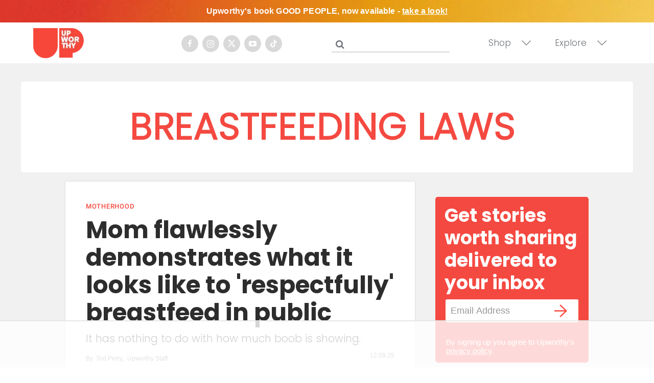

--- FILE ---
content_type: text/html; charset=utf-8
request_url: https://www.upworthy.com/tag/breastfeeding-laws
body_size: 57957
content:
<!DOCTYPE html><!-- Powered by RebelMouse. https://www.rebelmouse.com --><html lang="en"><head prefix="og: https://ogp.me/ns# article: https://ogp.me/ns/article#"><script type="application/ld+json">{"@context":"https://schema.org","@type":"CollectionPage","name":"Breastfeeding laws","url":"https://www.upworthy.com/tag/breastfeeding-laws"}</script><meta charset="utf-8"/><script defer="defer" src="https://www.googleoptimize.com/optimize.js?id=GTM-NTKQVK9"></script><link rel="preload" as="font" href="https://fonts.gstatic.com/s/poppins/v19/pxiByp8kv8JHgFVrLCz7Z1xlFQ.woff2" type="font/woff2" crossorigin=""/><link rel="preload" as="font" href="https://fonts.gstatic.com/s/poppins/v20/pxiByp8kv8JHgFVrLDz8Z1xlFQ.woff2" type="font/woff2" crossorigin=""/><link rel="preload" as="font" href="https://fonts.gstatic.com/s/poppins/v21/pxiByp8kv8JHgFVrLGT9Z1xlFQ.woff2" type="font/woff2" crossorigin=""/><link rel="canonical" href="https://www.upworthy.com/tag/breastfeeding-laws"/><meta property="fb:app_id" content="122204924841048"/><meta name="twitter:site" content="@"/><meta name="twitter:site:id" content=""/><meta property="og:type" content="website"/><meta property="og:site_name" content="Upworthy"/><meta property="og:image" content="https://assets.rebelmouse.io/eyJhbGciOiJIUzI1NiIsInR5cCI6IkpXVCJ9.eyJpbWFnZSI6Imh0dHBzOi8vYXNzZXRzLnJibC5tcy8xOTU3NjMwMC9vcmlnaW4ucG5nIiwiZXhwaXJlc19hdCI6MTgxMDQzNDg5MH0.4dFJ2m7nYqqHdKEWRbd5MojVjv55wcUy0PfMAkOR514/img.png?width=210"/><meta property="og:image:width" content="1200"/><meta property="og:image:height" content="600"/><meta property="og:title" content="breastfeeding laws | Articles and News - Upworthy"/><meta property="og:description" content="Learn more about breastfeeding laws on Upworthy"/><meta name="referrer" content="always"/><meta name="twitter:card" content="summary_large_image"/><meta name="twitter:image" content="https://assets.rebelmouse.io/eyJhbGciOiJIUzI1NiIsInR5cCI6IkpXVCJ9.eyJpbWFnZSI6Imh0dHBzOi8vYXNzZXRzLnJibC5tcy8yMjA4MjQyMC9vcmlnaW4uanBnIiwiZXhwaXJlc19hdCI6MTgxMzU4NDI5OH0.EpGQ49c0yHrorGtNvm8ANNMl-g47QXGKFe1Nsqskfx4/img.jpg?width=1200&height=600&coordinates=0%2C0%2C0%2C30"/><link rel="preconnect" href="https://assets.rebelmouse.io/" crossorigin="anonymous"/><link rel="preconnect" href="https://user-stats.rbl.ms/" crossorigin="anonymous"/><link rel="preconnect" href="https://pages-stats.rbl.ms/" crossorigin="anonymous"/><!--link rel="preload" href="https://static.rbl.ms/static/fonts/fontawesome/fontawesome-mini.woff" as="font" type="font/woff2" crossorigin--><script type="text/javascript" class="rm-i-script">navigator.userAgent.includes("Chrome")&&function(e,t,n,r,i,o,a,u,c,s,p,l,f,v,d){var m,h,g,y,E=["click","contextmenu","dblclick","gotpointercapture","keydown","keypress","keyup","lostpointercapture","mousedown","mouseup","pointercancel","pointerdown","pointerenter","pointerleave","pointerover","pointerup","touchcancel","touchend","touchstart"],w=["scroll","wheel","mousemove","pointermove","touchmove"],P=new c,I=new c,L=new c,T="_rmStopped",S="rmInpZillaSafe",k="_rmImmediatelyStopped",_=e.setTimeout,b=e.clearTimeout,A=a.prototype,B=s&&"scheduling"in s&&"isInputPending"in s.scheduling;function C(e){return e&&e.canceled?Promise.resolve():(t=(e||{}).space||0,new Promise((function(e){t>0?_(e,0):d(e)}))).then((function(){if(B&&s.scheduling.isInputPending({includeContinuous:!0}))return C(e)}));var t}function Z(e){return e&&(e instanceof n||"function"==typeof e)}function x(e){return e&&"handleEvent"in e}function H(e){return"dataset"in e&&e.dataset.inpZillaSkip}function M(e,t,n,r,i,o){if(!(n[k]||r===u&&n[T]&&t!==n.target)){var a,c={get:(a={target:i,currentTarget:o},function(e,t,n){if(t in a)return a[t];var r=p.get(e,t);return Z(r)?function(){return p.apply(r,e,arguments)}:r}),set:p.set},s=new Proxy(n,c);try{x(e)?e.handleEvent.call(e,s):e.call(t,s)}catch(e){v(e)}}}function O(e){return function(t){var n=this,r=t.eventPhase,i=t.currentTarget,o=t.target;if(H(n))M(e,n,t,r,o,i);else{var a={canceled:!1,space:50};L.has(e)&&(L.get(e).canceled=!0),L.set(e,a),C(a).then((function(){a.canceled||(L.delete(e),M(e,n,t,r,o,i))}))}}}function j(e){return f.length>0&&e instanceof r&&e.dataset}function q(e){var t=!!f.some((function(t){return e.closest(t)}));e.dataset[S]=t?1:0}function F(e){return!!j(e)&&(S in e.dataset||q(e),1==e.dataset[S])}function G(e,t){var n=function(e,t){return!function(e,t){return!function(e){return e&&e.passive}(t)&&function(e){var t=e;return x(e)&&(t=e.handleEvent),!!(t&&t.length>0)}(e)}(e,t)}(e,t);return function(t){var r=this,i=t.eventPhase,o=t.currentTarget,u=t.target,c=t.timeStamp,s=new a("rm").timeStamp-c;function p(){M(e,r,t,i,u,o)}var l=!t.cancelable,f=!H(r),v=s>=20||n||l||function(e){return F(e.target)||F(e.currentTarget)}(t);f&&v?C().then(p):p()}}function N(e,t,n,r){if(!e.has(t)){var i=n(t,r);e.set(t,i)}return e.get(t)}function R(e){E.forEach((function(t){var n="on"+t;Object.defineProperty(e,n,{set:function(e){var n=this,r="__rmInpOn"+t;n[r]&&n.removeEventListener(t,n[r],{passive:!0}),n[r]=e,n.addEventListener(t,e,{passive:!0})}})}))}function U(e,t){return function(){this[e]=!0,t.apply(this,arguments)}}function z(){return!0}e.addEventListener("pointerup",z,{passive:!0}),e.addEventListener("pointerdown",z,{passive:!0}),(m=i.prototype).addEventListener=(h=m.addEventListener,function(t,n,r){var i=this||e;j(i)&&q(i);var o=n;n&&(o=w.includes(t)?N(I,n,O,r):N(P,n,G,r));var a=l.from(arguments);return a[1]=o,h.apply(i,a)}),m.removeEventListener=function(t){return function(n,r){var i,o=this||e,a=r;r&&(w.includes(n)&&I.has(r)?i=I:P.has(r)&&(i=P),i&&(a=i.get(r),i.delete(r)));var u=l.from(arguments);return u[1]=a,t.apply(o,u)}}(m.removeEventListener),R(e),R(t),R(o.prototype),g=A.stopPropagation,y=A.stopImmediatePropagation,A.stopPropagation=U(T,g),A.stopImmediatePropagation=U(k,y),function(){var t=new c;function n(e){return t.has(e)&&t.set(e,!0),b(e)}e.setTimeout=function(n,r){var i=this,o=l.from(arguments).splice(2);if(!Z(n))return _.apply(e,arguments);function a(){t.get(u)||n.apply(i,o),t.delete(u)}var u=_((function(){C().then(a).catch(v)}),r);return t.set(u,!1),u},e.setInterval=function(e,n){var r=this,i=l.from(arguments).splice(2);function o(){t.get(c)||e.apply(r,i)}function a(){return _(u,n)}function u(){t.get(c)?t.delete(c):C().then(o).catch(v).finally(a)}var c=a();return t.set(c,!1),c},e.clearInterval=n,e.clearTimeout=n}()}(window,document,Function,Element,EventTarget,HTMLElement,Event,Event.BUBBLING_PHASE,Map,navigator,Reflect,Array,window._rmInpZillaSafeSelectorList||[],console.error,requestIdleCallback);</script><script class="rm-i-script">window.REBELMOUSE_BOOTSTRAP_DATA = {"isUserLoggedIn": false, "site": {"id": 19596302, "isCommunitySite": false}, "runner": {"id": 19596302}, "post": {}, "path": "/tag/breastfeeding-laws", "pathParams": {}, "resourceId": "tp_breastfeeding-laws", "fbId": "122204924841048", "fbAppVersion": "v2.5", "clientGaId": "UA-30098361-1", "messageBusUri": "wss://messages.rebelmouse.io", "section": {"id": null}, "tag": {"slug": "breastfeeding-laws", "isSection": false}, "fullBootstrapUrl": "/res/bootstrap/data.js?site_id=19596302\u0026resource_id=tp_breastfeeding-laws\u0026path_params=%7B%7D\u0026override_device=desktop", "whitelabel_menu": {}, "useRiver": false, "engine": {"recaptchaSiteKey": null, "lazyLoadShortcodeImages": true, "backButtonGoToPage": true, "changeParticleUrlScroll": false, "countKeepReadingAsPageview": false, "defaultVideoPlayer": "", "theoPlayerLibraryLocation": "", "trackPageViewOnParticleUrlScroll": false, "webVitalsSampleRate": 100, "overrideDevicePixelRatio": null, "image_quality_level": 50, "sendEventsToCurrentDomain": false, "enableLoggedOutUserTracking": false, "useSmartLinks2": true}};
    </script><script class="rm-i-script">window.REBELMOUSE_BASE_ASSETS_URL = "https://www.upworthy.com/static/dist/social-ux/";
        window.REBELMOUSE_BASE_SSL_DOMAIN = "https://www.upworthy.com";
        window.REBELMOUSE_TASKS_QUEUE = [];
        window.REBELMOUSE_LOW_TASKS_QUEUE = [];
        window.REBELMOUSE_LOWEST_TASKS_QUEUE = [];
        window.REBELMOUSE_ACTIVE_TASKS_QUEUE = [];
        window.REBELMOUSE_STDLIB = {};
        window.RM_OVERRIDES = {};
        window.RM_AD_LOADER = [];
    </script><script src="https://www.upworthy.com/static/dist/social-ux/main.6bc7945fceb0d1ce31d3.bundle.mjs" class="rm-i-script" type="module" async="async" data-js-app="true" data-src-host="https://www.upworthy.com" data-src-file="main.mjs"></script><script src="https://www.upworthy.com/static/dist/social-ux/main.da8512cbfe75950eb816.bundle.js" class="rm-i-script" nomodule="nomodule" defer="defer" data-js-app="true" data-src-host="https://www.upworthy.com" data-src-file="main.js"></script><script src="https://www.upworthy.com/static/dist/social-ux/runtime.5f2854bedb02943ff2a5.bundle.mjs" class="rm-i-script" type="module" async="async" data-js-app="true" data-src-host="https://www.upworthy.com" data-src-file="runtime.mjs"></script><script src="https://www.upworthy.com/static/dist/social-ux/runtime.5fe7c9a46d72403f8fd3.bundle.js" class="rm-i-script" nomodule="nomodule" defer="defer" data-js-app="true" data-src-host="https://www.upworthy.com" data-src-file="runtime.js"></script><!-- we collected enough need to fix it first before turn in back on--><!--script src="//cdn.ravenjs.com/3.16.0/raven.min.js" crossorigin="anonymous"></script--><!--script type="text/javascript">
        Raven.config('https://6b64f5cc8af542cbb920e0238864390a@sentry.io/147999').install();
    </script--><link rel="manifest" href="/manifest.json"/><meta name="theme-color" content="#647187"/><script class="rm-i-script">
        if ('serviceWorker' in navigator) {
          window.addEventListener('load', function() {
            navigator.serviceWorker.register('/sw.js').then(function(registration) {
              console.log('ServiceWorker registration successful with scope: ', registration.scope);
            }, function(err) {
              console.log('ServiceWorker registration failed: ', err);
            });
          });
        } else {
          console.log('ServiceWorker not enabled');
        }
    </script><script class="rm-i-script">
        // fallback error prone google tag setup
        var googletag = googletag || {};
        googletag.cmd = googletag.cmd || [];
    </script><meta http-equiv="X-UA-Compatible" content="IE=edge"/><link rel="alternate" type="application/rss+xml" title="Upworthy" href="/feeds/feed.rss"/><meta name="viewport" content="width=device-width,initial-scale=1,minimum-scale=1.0"/><!-- TODO: move the default value from here --><title>Breastfeeding Laws | Articles and News - Upworthy</title><style class="rm-i-styles">
        article,aside,details,figcaption,figure,footer,header,hgroup,nav,section{display:block;}audio,canvas,video{display:inline-block;}audio:not([controls]){display:none;}[hidden]{display:none;}html{font-size:100%;-webkit-text-size-adjust:100%;-ms-text-size-adjust:100%;}body{margin:0;font-size:1em;line-height:1.4;}body,button,input,select,textarea{font-family:Tahoma,sans-serif;color:#5A5858;}::-moz-selection{background:#145A7C;color:#fff;text-shadow:none;}::selection{background:#145A7C;color:#fff;text-shadow:none;}:focus{outline:5px auto #2684b1;}a:hover,a:active{outline:0;}abbr[title]{border-bottom:1px dotted;}b,strong{font-weight:bold;}blockquote{margin:1em 40px;}dfn{font-style:italic;}hr{display:block;height:1px;border:0;border-top:1px solid #ccc;margin:1em 0;padding:0;}ins{background:#ff9;color:#000;text-decoration:none;}mark{background:#ff0;color:#000;font-style:italic;font-weight:bold;}pre,code,kbd,samp{font-family:monospace,serif;_font-family:'courier new',monospace;font-size:1em;}pre{white-space:pre;white-space:pre-wrap;word-wrap:break-word;}q{quotes:none;}q:before,q:after{content:"";content:none;}small{font-size:85%;}sub,sup{font-size:75%;line-height:0;position:relative;vertical-align:baseline;}sup{top:-0.5em;}sub{bottom:-0.25em;}ul,ol{margin:1em 0;padding:0 0 0 40px;}dd{margin:0 0 0 40px;}nav ul,nav ol{list-style:none;list-style-image:none;margin:0;padding:0;}img{border:0;-ms-interpolation-mode:bicubic;vertical-align:middle;}svg:not(:root){overflow:hidden;}figure{margin:0;}form{margin:0;}fieldset{border:0;margin:0;padding:0;}label{cursor:pointer;}legend{border:0;padding:0;}button,input{line-height:normal;}button,input[type="button"],input[type="reset"],input[type="submit"]{cursor:pointer;-webkit-appearance:button;}input[type="checkbox"],input[type="radio"]{box-sizing:border-box;padding:0;}input[type="search"]{-webkit-appearance:textfield;box-sizing:content-box;}input[type="search"]::-webkit-search-decoration{-webkit-appearance:none;}button::-moz-focus-inner,input::-moz-focus-inner{border:0;padding:0;}textarea{overflow:auto;vertical-align:top;resize:vertical;}input:invalid,textarea:invalid{background-color:#fccfcc;}table{border-collapse:collapse;border-spacing:0;}td{vertical-align:top;}.ir{display:block;border:0;text-indent:-999em;overflow:hidden;background-color:transparent;background-repeat:no-repeat;text-align:left;direction:ltr;}.ir br{display:none;}.hidden{display:none !important;visibility:hidden;}.visuallyhidden{border:0;clip:rect(0 0 0 0);height:1px;margin:-1px;overflow:hidden;padding:0;position:absolute;width:1px;}.visuallyhidden.focusable:active,.visuallyhidden.focusable:focus{clip:auto;height:auto;margin:0;overflow:visible;position:static;width:auto;}.invisible{visibility:hidden;}.clearfix:before,.clearfix:after{content:"";display:table;}.clearfix:after{clear:both;}.clearfix{zoom:1;}.zindex20{z-index:20;}.zindex30{z-index:30;}.zindex40{z-index:40;}.zindex50{z-index:50;}html{font-size:11px;font-family:Helvetica;line-height:1.4;color:#1f1f1f;font-weight:normal;}body,button,input,select,textarea{font-family:Helvetica;color:#1f1f1f;}.col,body{font-size:1.6rem;line-height:1.4;}a{color:rgba(66, 103, 178, 1);text-decoration:none;}a:hover{color:rgba(31, 31, 31, 1);text-decoration:none;}.with-primary-color{color:rgba(66, 103, 178, 1);}.with-primary-color:hover{color:rgba(31, 31, 31, 1);}.js-tab,.js-keep-reading,.js-toggle{cursor:pointer;}.noselect{-webkit-touch-callout:none;-webkit-user-select:none;-khtml-user-select:none;-moz-user-select:none;-ms-user-select:none;user-select:none;}.tabs__tab{display:inline-block;padding:10px;}.tabs__tab-content{display:none;}.tabs__tab-content.active{display:block;}button:focus,input[type="text"],input[type="email"]{outline:0;}audio,canvas,iframe,img,svg,video{vertical-align:middle;max-width:100%;}textarea{resize:vertical;}.main{background-color:#f5f5f6;position:relative;overflow:hidden;}.valign-wrapper{display:-webkit-flex;display:-ms-flexbox;display:flex;-webkit-align-items:center;-ms-flex-align:center;align-items:center;}.valign-wrapper .valign{display:block;}#notification{position:fixed;}.article-module__controls-placeholder{position:absolute;}.display-block{display:block;}.cover-all{position:absolute;width:100%;height:100%;}.full-width{width:100%;}.fa{font-family:FontAwesome,"fontawesome-mini" !important;}.fa.fa-instagram{font-size:1.15em;}.fa-googleplus:before{content:"\f0d5";}.post-partial,.overflow-visible{overflow:visible !important;}.attribute-data{margin:0 10px 10px 0;padding:5px 10px;background-color:rgba(66, 103, 178, 1);color:white;border-radius:3px;margin-bottom:10px;display:inline-block;}.attribute-data[value=""]{display:none;}.badge{display:inline-block;overflow:hidden;}.badge-image{border-radius:100%;}.js-expandable.expanded .js-expand,.js-expandable:not(.expanded) .js-contract{display:none;}.js-scroll-trigger{display:block;width:100%;}.sticky-target:not(.legacy){position:fixed;opacity:0;top:0;will-change:transform;transform:translate3d(0px,0px,0px);}.sticky-target.legacy{position:relative;}.sticky-target.legacy.sticky-active{position:fixed;}.color-inherit:hover,.color-inherit{color:inherit;}.js-appear-on-expand{transition:all 350ms;height:0;overflow:hidden;opacity:0;}.content-container{display:none;}.expanded .content-container{display:block;}.expanded .js-appear-on-expand{opacity:1;height:auto;}.logged-out-user .js-appear-on-expand{height:0;opacity:0;}.h1,.h2{margin:0;padding:0;font-size:1em;font-weight:normal;}.lazyload-placeholder{display:none;position:absolute;text-align:center;background:rgba(0,0,0,0.1);top:0;bottom:0;left:0;right:0;}div[runner-lazy-loading] .lazyload-placeholder,iframe[runner-lazy-loading] + .lazyload-placeholder{display:block;}.abs-pos-center{position:absolute;top:0;bottom:0;left:0;right:0;margin:auto;}.relative{position:relative;}.runner-spinner{position:absolute;top:0;bottom:0;left:0;right:0;margin:auto;width:50px;}.runner-spinner:before{content:"";display:block;padding-top:100%;}.rm-non-critical-loaded .runner-spinner-circular{animation:rotate 2s linear infinite;height:100%;transform-origin:center center;width:100%;position:absolute;top:0;bottom:0;left:0;right:0;margin:auto;}.position-relative{position:relative;}.collection-button{display:inline-block;}.rm-non-critical-loaded .runner-spinner-path{stroke-dasharray:1,200;stroke-dashoffset:0;animation:dash 1.5s ease-in-out infinite,color 6s ease-in-out infinite;stroke-linecap:round;}.pagination-container .pagination-wrapper{display:flex;align-items:center;}.pagination-container .pagination-wrapper a{color:rgba(59,141,242,1);margin:0 5px;}@keyframes rotate{100%{transform:rotate(360deg);}}@keyframes dash{0%{stroke-dasharray:1,200;stroke-dashoffset:0;}50%{stroke-dasharray:89,200;stroke-dashoffset:-35px;}100%{stroke-dasharray:89,200;stroke-dashoffset:-124px;}}@keyframes color{100%,0%{stroke:rgba(255,255,255,1);}40%{stroke:rgba(255,255,255,0.6);}66%{stroke:rgba(255,255,255,0.9);}80%,90%{stroke:rgba(255,255,255,0.7);}}.js-section-loader-feature-container > .slick-list > .slick-track > .slick-slide:not(.slick-active){height:0;visibility:hidden;}.rebellt-item-media-container .instagram-media{margin-left:auto !important;margin-right:auto !important;}.js-hidden-panel{position:fixed;top:0;left:0;right:0;transition:all 300ms;z-index:10;}.js-hidden-panel.active{transform:translate3d(0,-100%,0);}.content{margin-left:auto;margin-right:auto;max-width:1100px;width:90%;}.ad-tag{text-align:center;}.ad-tag__inner{display:inline-block;}.content .ad-tag{margin-left:-5%;margin-right:-5%;}@media (min-width:768px){.content .ad-tag{margin-left:auto;margin-right:auto;}}.user-prefs{display:none;}.no-mb:not(:last-child){margin-bottom:0;}.no-mt:not(:first-child){margin-top:0;}.sm-mt-0:not(:empty):before,.sm-mt-1:not(:empty):before,.sm-mt-2:not(:empty):before,.sm-mb-0:not(:empty):after,.sm-mb-1:not(:empty):after,.sm-mb-2:not(:empty):after,.md-mt-0:not(:empty):before,.md-mt-1:not(:empty):before,.md-mt-2:not(:empty):before,.md-mb-0:not(:empty):after,.md-mb-1:not(:empty):after,.md-mb-2:not(:empty):after,.lg-mt-0:not(:empty):before,.lg-mt-1:not(:empty):before,.lg-mt-2:not(:empty):before,.lg-mb-0:not(:empty):after,.lg-mb-1:not(:empty):after,.lg-mb-2:not(:empty):after{content:'';display:block;overflow:hidden;}.sm-mt-0:not(:empty):before{margin-bottom:0;}.sm-mt-0 > *{margin-top:0;}.sm-mt-1:not(:empty):before{margin-bottom:-10px;}.sm-mt-1 > *{margin-top:10px;}.sm-mt-2:not(:empty):before{margin-bottom:-20px;}.sm-mt-2 > *{margin-top:20px;}.sm-mb-0:not(:empty):after{margin-top:0;}.sm-mb-0 > *{margin-bottom:0;}.sm-mb-1:not(:empty):after{margin-top:-10px;}.sm-mb-1 > *{margin-bottom:10px;}.sm-mb-2:not(:empty):after{margin-top:-20px;}.sm-mb-2 > *{margin-bottom:20px;}@media (min-width:768px){.md-mt-0:not(:empty):before{margin-bottom:0;}.md-mt-0 > *{margin-top:0;}.md-mt-1:not(:empty):before{margin-bottom:-10px;}.md-mt-1 > *{margin-top:10px;}.md-mt-2:not(:empty):before{margin-bottom:-20px;}.md-mt-2 > *{margin-top:20px;}.md-mb-0:not(:empty):after{margin-top:0;}.md-mb-0 > *{margin-bottom:0;}.md-mb-1:not(:empty):after{margin-top:-10px;}.md-mb-1 > *{margin-bottom:10px;}.md-mb-2:not(:empty):after{margin-top:-20px;}.md-mb-2 > *{margin-bottom:20px;}}@media (min-width:1024px){.lg-mt-0:not(:empty):before{margin-bottom:0;}.lg-mt-0 > *{margin-top:0;}.lg-mt-1:not(:empty):before{margin-bottom:-10px;}.lg-mt-1 > *{margin-top:10px;}.lg-mt-2:not(:empty):before{margin-bottom:-20px;}.lg-mt-2 > *{margin-top:20px;}.lg-mb-0:not(:empty):after{margin-top:0;}.lg-mb-0 > *{margin-bottom:0;}.lg-mb-1:not(:empty):after{margin-top:-10px;}.lg-mb-1 > *{margin-bottom:10px;}.lg-mb-2:not(:empty):after{margin-top:-20px;}.lg-mb-2 > *{margin-bottom:20px;}}.sm-cp-0{padding:0;}.sm-cp-1{padding:10px;}.sm-cp-2{padding:20px;}@media (min-width:768px){.md-cp-0{padding:0;}.md-cp-1{padding:10px;}.md-cp-2{padding:20px;}}@media (min-width:1024px){.lg-cp-0{padding:0;}.lg-cp-1{padding:10px;}.lg-cp-2{padding:20px;}}.mb-2 > *{margin-bottom:20px;}.mb-2 > :last-child{margin-bottom:0;}.v-sep > *{margin-bottom:20px;}@media (min-width:768px){.v-sep > *{margin-bottom:40px;}}.v-sep > *:last-child{margin-bottom:0;}@media only screen and (max-width:767px){.hide-mobile{display:none !important;}}@media only screen and (max-width:1023px){.hide-tablet-and-mobile{display:none !important;}}@media only screen and (min-width:768px){.hide-tablet-and-desktop{display:none !important;}}@media only screen and (min-width:768px) and (max-width:1023px){.hide-tablet{display:none !important;}}@media only screen and (min-width:1024px){.hide-desktop{display:none !important;}}.row.px10{margin-left:-10px;margin-right:-10px;}.row.px10 > .col{padding-left:10px;padding-right:10px;}.row.px20{margin-left:-20px;margin-right:-20px;}.row.px20 > .col{padding-left:20px;padding-right:20px;}.row{margin-left:auto;margin-right:auto;overflow:hidden;}.row:after{content:'';display:table;clear:both;}.row:not(:empty){margin-bottom:-20px;}.col{margin-bottom:20px;}@media (min-width:768px){.col{margin-bottom:40px;}.row:not(:empty){margin-bottom:-40px;}}.row .col{float:left;box-sizing:border-box;}.row .col.pull-right{float:right;}.row .col.s1{width:8.3333333333%;}.row .col.s2{width:16.6666666667%;}.row .col.s3{width:25%;}.row .col.s4{width:33.3333333333%;}.row .col.s5{width:41.6666666667%;}.row .col.s6{width:50%;}.row .col.s7{width:58.3333333333%;}.row .col.s8{width:66.6666666667%;}.row .col.s9{width:75%;}.row .col.s10{width:83.3333333333%;}.row .col.s11{width:91.6666666667%;}.row .col.s12{width:100%;}@media only screen and (min-width:768px){.row .col.m1{width:8.3333333333%;}.row .col.m2{width:16.6666666667%;}.row .col.m3{width:25%;}.row .col.m4{width:33.3333333333%;}.row .col.m5{width:41.6666666667%;}.row .col.m6{width:50%;}.row .col.m7{width:58.3333333333%;}.row .col.m8{width:66.6666666667%;}.row .col.m9{width:75%;}.row .col.m10{width:83.3333333333%;}.row .col.m11{width:91.6666666667%;}.row .col.m12{width:100%;}}@media only screen and (min-width:1024px){.row .col.l1{width:8.3333333333%;}.row .col.l2{width:16.6666666667%;}.row .col.l3{width:25%;}.row .col.l4{width:33.3333333333%;}.row .col.l5{width:41.6666666667%;}.row .col.l6{width:50%;}.row .col.l7{width:58.3333333333%;}.row .col.l8{width:66.6666666667%;}.row .col.l9{width:75%;}.row .col.l10{width:83.3333333333%;}.row .col.l11{width:91.6666666667%;}.row .col.l12{width:100%;}}.widget{position:relative;box-sizing:border-box;}.widget:hover .widget__headline a{color:rgba(31, 31, 31, 1);}.widget__headline{font-family:Helvetica;color:#1f1f1f;cursor:pointer;}.widget__headline-text{font-family:inherit;color:inherit;word-break:break-word;}.widget__section-text{display:block;}.image,.widget__image{background-position:center;background-repeat:no-repeat;background-size:cover;display:block;z-index:0;}.widget__play{position:absolute;width:100%;height:100%;text-align:center;}.rm-widget-image-holder{position:relative;}.rm-video-holder{position:absolute;width:100%;height:100%;top:0;left:0;}.rm-zindex-hidden{display:none;z-index:-1;}.rm-widget-image-holder .widget__play{top:0;left:0;}.image.no-image{background-color:#e4e4e4;}.widget__video{position:relative;}.widget__video .rm-scrop-spacer{padding-bottom:56.25%;}.widget__video.rm-video-tiktok{max-width:605px;}.widget__video video,.widget__video iframe{position:absolute;top:0;left:0;height:100%;}.widget__product-vendor{font-size:1.5em;line-height:1.5;margin:25px 0;}.widget__product-buy-link{margin:15px 0;}.widget__product-buy-link-btn{background-color:#000;color:#fff;display:inline-block;font-size:1.6rem;line-height:1em;padding:1.25rem;font-weight:700;}.widget__product-buy-btn:hover{color:#fff;}.widget__product-price{font-size:1.5em;line-height:1.5;margin:25px 0;}.widget__product-compare-at-price{text-decoration:line-through;}.rebellt-item.is--mobile,.rebellt-item.is--tablet{margin-bottom:0.85em;}.rebellt-item.show_columns_on_mobile.col2,.rebellt-item.show_columns_on_mobile.col3{display:inline-block;vertical-align:top;}.rebellt-item.show_columns_on_mobile.col2{width:48%;}.rebellt-item.show_columns_on_mobile.col3{width:32%;}@media only screen and (min-width:768px){.rebellt-item.col2:not(.show_columns_on_mobile),.rebellt-item.col3:not(.show_columns_on_mobile){display:inline-block;vertical-align:top;}.rebellt-item.col2:not(.show_columns_on_mobile){width:48%;}.rebellt-item.col3:not(.show_columns_on_mobile){width:32%;}}.rebellt-item.parallax{background-size:cover;background-attachment:fixed;position:relative;left:calc(-50vw + 50%);width:100vw;min-height:100vh;padding:0 20%;box-sizing:border-box;max-width:inherit;text-align:center;z-index:3;}.rebellt-item.parallax.is--mobile{background-position:center;margin-bottom:0;padding:0 15%;}.rebellt-item.parallax.has-description:before,.rebellt-item.parallax.has-description:after{content:"";display:block;padding-bottom:100%;}.rebellt-item.parallax.has-description.is--mobile:before,.rebellt-item.parallax.has-description.is--mobile:after{padding-bottom:90vh;}.rebellt-item.parallax h3,.rebellt-item.parallax p{color:white;text-shadow:1px 0 #000;}.rebellt-item.parallax.is--mobile p{font-size:18px;font-weight:400;}.rebellt-ecommerce h3{font-size:1.8em;margin-bottom:15px;}.rebellt-ecommerce--vendor{font-size:1.5em;line-height:1.5;margin:25px 0;}.rebellt-ecommerce--price{font-size:1.5em;line-height:1.5;margin:25px 0;}.rebellt-ecommerce--compare-at-price{text-decoration:line-through;}.rebellt-ecommerce--buy{margin:15px 0;}.rebellt-ecommerce--btn{background-color:#000;color:#fff;display:inline-block;font-size:1.6rem;line-height:1em;padding:1.25rem;font-weight:700;}.rebellt-ecommerce--btn:hover{color:#fff;}.rebelbar.skin-simple{height:50px;line-height:50px;color:#1f1f1f;font-size:1.2rem;border-left:none;border-right:none;background-color:#fff;}.rebelbar.skin-simple .rebelbar__inner{position:relative;height:100%;margin:0 auto;padding:0 20px;max-width:1300px;}.rebelbar.skin-simple .logo{float:left;}.rebelbar.skin-simple .logo__image{max-height:50px;max-width:190px;}.rebelbar--fake.skin-simple{position:relative;border-color:#fff;}.rebelbar--fixed.skin-simple{position:absolute;width:100%;z-index:3;}.with-fixed-header .rebelbar--fixed.skin-simple{position:fixed;top:0;}.rebelbar.skin-simple .rebelbar__menu-toggle{position:relative;cursor:pointer;float:left;text-align:center;font-size:0;width:50px;margin-left:-15px;height:100%;color:#1f1f1f;}.rebelbar.skin-simple i{vertical-align:middle;display:inline-block;font-size:20px;}.rebelbar.skin-simple .rebelbar__menu-toggle:hover{color:rgba(31, 31, 31, 1);}.rebelbar.skin-simple .rebelbar__section-links{display:none;padding:0 100px 0 40px;overflow:hidden;height:100%;}.rebelbar.skin-simple .rebelbar__section-list{margin:0 -15px;height:100%;}.rebelbar.skin-simple .rebelbar__section-links li{display:inline-block;padding:0 15px;text-align:left;}.rebelbar.skin-simple .rebelbar__section-link{color:#1f1f1f;display:block;font-size:1.8rem;font-weight:400;text-decoration:none;}.rebelbar.skin-simple .rebelbar__section-link:hover{color:rgba(31, 31, 31, 1);}.rebelbar.skin-simple .rebelbar__sharebar.sharebar{display:none;}.rebelbar.skin-simple .rebelbar__section-list.js--active .rebelbar__more-sections-button{visibility:visible;}.rebelbar.skin-simple .rebelbar__more-sections-button{cursor:pointer;visibility:hidden;}.rebelbar.skin-simple #rebelbar__more-sections{visibility:hidden;position:fixed;line-height:70px;left:0;width:100%;background-color:#1f1f1f;}.rebelbar.skin-simple #rebelbar__more-sections a{color:white;}.rebelbar.skin-simple #rebelbar__more-sections.opened{visibility:visible;}@media only screen and (min-width:768px){.rebelbar.skin-simple .rebelbar__menu-toggle{margin-right:15px;}.rebelbar.skin-simple{height:100px;line-height:100px;font-weight:700;}.rebelbar.skin-simple .logo__image{max-width:350px;max-height:100px;}.rebelbar.skin-simple .rebelbar__inner{padding:0 40px;}.rebelbar.skin-simple .rebelbar__sharebar.sharebar{float:left;margin-top:20px;margin-bottom:20px;padding-left:40px;}}@media (min-width:960px){.rebelbar.skin-simple .rebelbar__section-links{display:block;}.with-floating-shares .rebelbar.skin-simple .search-form{display:none;}.with-floating-shares .rebelbar.skin-simple .rebelbar__sharebar.sharebar{display:block;}.with-floating-shares .rebelbar.skin-simple .rebelbar__section-links{display:none;}}.menu-global{display:none;width:100%;position:fixed;z-index:3;color:white;background-color:#1a1a1a;height:100%;font-size:1.8rem;overflow-y:auto;overflow-x:hidden;line-height:1.6em;}@media (min-width:768px){.menu-global{display:block;max-width:320px;top:0;-webkit-transform:translate(-320px,0);transform:translate(-320px,0);transform:translate3d(-320px,0,0);}.menu-global,.all-content-wrapper{transition:transform .2s cubic-bezier(.2,.3,.25,.9);}}.menu-overlay{position:fixed;top:-100%;left:0;height:0;width:100%;cursor:pointer;visibility:hidden;opacity:0;transition:opacity 200ms;}.menu-opened .menu-overlay{visibility:visible;height:100%;z-index:1;opacity:1;top:0;}@media only screen and (min-width:768px){.menu-opened .menu-overlay{z-index:10;background:rgba(255,255,255,.6);}}@media (min-width:960px){.logged-out-user .rebelbar.skin-simple .menu-overlay{display:none;}}@media (min-width:600px){.rm-resized-container-5{width:5%;}.rm-resized-container-10{width:10%;}.rm-resized-container-15{width:15%;}.rm-resized-container-20{width:20%;}.rm-resized-container-25{width:25%;}.rm-resized-container-30{width:30%;}.rm-resized-container-35{width:35%;}.rm-resized-container-40{width:40%;}.rm-resized-container-45{width:45%;}.rm-resized-container-50{width:50%;}.rm-resized-container-55{width:55%;}.rm-resized-container-60{width:60%;}.rm-resized-container-65{width:65%;}.rm-resized-container-70{width:70%;}.rm-resized-container-75{width:75%;}.rm-resized-container-80{width:80%;}.rm-resized-container-85{width:85%;}.rm-resized-container-90{width:90%;}.rm-resized-container-95{width:95%;}.rm-resized-container-100{width:100%;}}.rm-embed-container{position:relative;}.rm-embed-container.rm-embed-instagram{max-width:540px;}.rm-embed-container.rm-embed-tiktok{max-width:572px;min-height:721px;}.rm-embed-container.rm-embed-tiktok blockquote,.rm-embed-twitter blockquote{all:revert;}.rm-embed-container.rm-embed-tiktok blockquote{margin-left:0;margin-right:0;position:relative;}.rm-embed-container.rm-embed-tiktok blockquote,.rm-embed-container.rm-embed-tiktok blockquote > iframe,.rm-embed-container.rm-embed-tiktok blockquote > section{width:100%;min-height:721px;display:block;}.rm-embed-container.rm-embed-tiktok blockquote > section{position:absolute;top:0;left:0;right:0;bottom:0;display:flex;align-items:center;justify-content:center;flex-direction:column;text-align:center;}.rm-embed-container.rm-embed-tiktok blockquote > section:before{content:"";display:block;width:100%;height:300px;border-radius:8px;}.rm-embed-container > .rm-embed,.rm-embed-container > .rm-embed-holder{position:absolute;top:0;left:0;}.rm-embed-holder{display:block;height:100%;width:100%;display:flex;align-items:center;}.rm-embed-container > .rm-embed-spacer{display:block;}.rm-embed-twitter{max-width:550px;margin-top:10px;margin-bottom:10px;}.rm-embed-twitter blockquote{position:relative;height:100%;width:100%;flex-direction:column;display:flex;align-items:center;justify-content:center;flex-direction:column;text-align:center;}.rm-embed-twitter:not(.rm-off) .twitter-tweet{margin:0 !important;}.logo__image,.image-element__img,.rm-lazyloadable-image{max-width:100%;height:auto;}.logo__image,.image-element__img{width:auto;}@media (max-width:768px){.rm-embed-spacer.rm-embed-spacer-desktop{display:none;}}@media (min-width:768px){.rm-embed-spacer.rm-embed-spacer-mobile{display:none;}}.sharebar{margin:0 -4px;padding:0;font-size:0;line-height:0;}.sharebar a{color:#fff;}.sharebar a:hover{text-decoration:none;color:#fff;}.sharebar .share,.sharebar .share-plus{display:inline-block;margin:0 4px;font-size:14px;font-weight:400;padding:0 10px;width:20px;min-width:20px;height:40px;line-height:38px;text-align:center;vertical-align:middle;border-radius:2px;}.sharebar .share-plus i,.sharebar .share i{display:inline-block;vertical-align:middle;}.sharebar .hide-button{display:none;}.sharebar.enable-panel .hide-button{display:inline-block;}.sharebar.enable-panel .share-plus{display:none;}.sharebar.with-first-button-caption:not(.enable-panel) .share:first-child{width:68px;}.sharebar.with-first-button-caption:not(.enable-panel) .share:first-child:after{content:'Share';padding-left:5px;vertical-align:middle;}.sharebar--fixed{display:none;position:fixed;bottom:0;z-index:1;text-align:center;width:100%;left:0;margin:20px auto;}.with-floating-shares .sharebar--fixed{display:block;}.sharebar.fly_shared:not(.enable-panel) .share:nth-child(5){display:none;}.share-media-panel .share-media-panel-pinit{position:absolute;right:0;bottom:0;background-color:transparent;}.share-media-panel-pinit_share{background-image:url('/static/img/whitelabel/runner/spritesheets/pin-it-sprite.png');background-color:#BD081C;background-position:-1px -17px;border-radius:4px;float:right;height:34px;margin:7px;width:60px;background-size:194px auto;}.share-media-panel-pinit_share:hover{opacity:.9;}@media (min-width:768px){.sharebar .share-plus .fa,.sharebar .share .fa{font-size:22px;}.sharebar .share,.sharebar .share-plus{padding:0 15px;width:30px;min-width:30px;height:60px;line-height:60px;margin:0 4px;font-size:16px;}.sharebar.with-first-button-caption:not(.enable-panel) .share:first-child{width:180px;}.sharebar.with-first-button-caption:not(.enable-panel) .share:first-child:after{content:'Share this story';padding-left:10px;vertical-align:middle;text-transform:uppercase;}.share-media-panel-pinit_share{background-position:-60px -23px;height:45px;margin:10px;width:80px;}}.action-btn{display:block;font-size:1.6rem;color:rgba(66, 103, 178, 1);cursor:pointer;border:2px solid rgba(66, 103, 178, 1);border-color:rgba(66, 103, 178, 1);border-radius:2px;line-height:1em;padding:1.6rem;font-weight:700;text-align:center;}.action-btn:hover{color:rgba(31, 31, 31, 1);border:2px solid rgba(31, 31, 31, 1);border-color:rgba(31, 31, 31, 1);}.section-headline__text{font-size:3rem;font-weight:700;line-height:1;}.section-headline__text{color:#1f1f1f;}@media (min-width:768px){.section-headline__text{font-size:3.6rem;}.content__main .section-headline__text{margin-top:-.3rem;margin-bottom:2rem;}}.module-headline__text{font-size:3rem;font-weight:700;color:#909090;}@media (min-width:768px){.module-headline__text{font-size:3.6rem;}}.search-form{position:absolute;top:0;right:20px;z-index:1;}.search-form__text-input{display:none;height:42px;font-size:1.3rem;background-color:#f4f4f4;border:none;color:#8f8f8f;text-indent:10px;padding:0;width:220px;position:absolute;right:-10px;top:0;bottom:0;margin:auto;}.search-form .search-form__submit{display:none;position:relative;border:none;bottom:2px;background-color:transparent;}.search-form__text-input:focus,.search-form__submit:focus{border:0 none;-webkit-box-shadow:none;-moz-box-shadow:none;box-shadow:none;outline:0 none;}.show-search .search-form__close{position:absolute;display:block;top:0;bottom:0;margin:auto;height:1rem;right:-28px;}.search-form__open{vertical-align:middle;bottom:2px;display:inline-block;position:relative;color:#1f1f1f;font-size:1.9rem;}.show-search .search-form__text-input{display:block;}.show-search .search-form__submit{display:inline-block;vertical-align:middle;padding:0;color:#1f1f1f;font-size:1.9rem;}.search-form__close,.show-search .search-form__open{display:none;}.quick-search{display:block;border-bottom:1px solid #d2d2d2;padding:24px 0 28px;margin-bottom:20px;position:relative;}.quick-search__submit{background-color:transparent;border:0;padding:0;margin:0;position:absolute;zoom:.75;color:#000;}.quick-search__input{background-color:transparent;border:0;padding:0;font-size:1.5rem;font-weight:700;line-height:3em;padding-left:40px;width:100%;box-sizing:border-box;}@media (min-width:768px){.search-form{right:40px;}.quick-search{margin-bottom:40px;padding:0 0 20px;}.quick-search__submit{zoom:1;}.quick-search__input{line-height:2.2em;padding-left:60px;}}.search-widget{position:relative;}.search-widget__input,.search-widget__submit{border:none;padding:0;margin:0;color:#1f1f1f;background:transparent;font-size:inherit;line-height:inherit;}.social-links__link{display:inline-block;padding:12px;line-height:0;width:25px;height:25px;border-radius:50%;margin:0 6px;font-size:1.5em;text-align:center;position:relative;vertical-align:middle;color:white;}.social-links__link:hover{color:white;}.social-links__link > span{position:absolute;top:0;left:0;right:0;bottom:0;margin:auto;height:1em;}.article__body{font-family:Helvetica;}.body-description .horizontal-rule{border-top:2px solid #eee;}.article-content blockquote{border-left:5px solid rgba(66, 103, 178, 1);border-left-color:rgba(66, 103, 178, 1);color:#656565;padding:0 0 0 25px;margin:1em 0 1em 25px;}.article__splash-custom{position:relative;}.body hr{display:none;}.article-content .media-caption{color:#9a9a9a;font-size:1.4rem;line-height:2;}.giphy-image{margin-bottom:0;}.article-body a{word-wrap:break-word;}.article-content .giphy-image__credits-wrapper{margin:0;}.article-content .giphy-image__credits{color:#000;font-size:1rem;}.article-content .image-media,.article-content .giphy-image .media-photo-credit{display:block;}.tags{color:rgba(66, 103, 178, 1);margin:0 -5px;}.tags__item{margin:5px;display:inline-block;}.tags .tags__item{line-height:1;}.slideshow .carousel-control{overflow:hidden;}.shortcode-media .media-caption,.shortcode-media .media-photo-credit{display:block;}@media (min-width:768px){.tags{margin:0 -10px;}.tags__item{margin:10px;}.article-content__comments-wrapper{border-bottom:1px solid #d2d2d2;margin-bottom:20px;padding-bottom:40px;}}.subscription-widget{background:rgba(66, 103, 178, 1);padding:30px;}.subscription-widget .module-headline__text{text-align:center;font-size:2rem;font-weight:400;color:#fff;}.subscription-widget .social-links{margin-left:-10px;margin-right:-10px;text-align:center;font-size:0;}.subscription-widget .social-links__link{display:inline-block;vertical-align:middle;width:39px;height:39px;color:#fff;box-sizing:border-box;border-radius:50%;font-size:20px;margin:0 5px;line-height:35px;background:transparent;border:2px solid #fff;border-color:#fff;}.subscription-widget .social-links__link:hover{color:rgba(31, 31, 31, 1);border-color:rgba(31, 31, 31, 1);background:transparent;}.subscription-widget .social-links__link .fa-instagram{margin:5px 0 0 1px;}.subscription-widget__site-links{margin:30px -5px;text-align:center;font-size:.8em;}.subscription-widget__site-link{padding:0 5px;color:inherit;}.newsletter-element__form{text-align:center;position:relative;max-width:500px;margin-left:auto;margin-right:auto;}.newsletter-element__submit,.newsletter-element__input{border:0;padding:10px;font-size:1.6rem;font-weight:500;height:40px;line-height:20px;margin:0;}.newsletter-element__submit{background:#909090;color:#fff;position:absolute;top:0;right:0;}.newsletter-element__submit:hover{opacity:.9;}.newsletter-element__input{background:#f4f4f4;width:100%;color:#8f8f8f;padding-right:96px;box-sizing:border-box;}.gdpr-cookie-wrapper{position:relative;left:0;right:0;padding:.5em;box-sizing:border-box;}.gdpr-cookie-controls{text-align:right;}.runner-authors-list{margin-top:0;margin-bottom:0;padding-left:0;list-style-type:none;}.runner-authors-author-wrapper{display:flex;flex-direction:row;flex-wrap:nowrap;justify-content:flex-start;align-items:stretch;align-content:stretch;}.runner-authors-avatar-thumb{display:inline-block;border-radius:100%;width:55px;height:55px;background-repeat:no-repeat;background-position:center;background-size:cover;overflow:hidden;}.runner-authors-avatar-thumb img{width:100%;height:100%;display:block;object-fit:cover;border-radius:100%;}.runner-authors-avatar-fallback{display:flex;align-items:center;justify-content:center;width:100%;height:100%;font-size:12px;line-height:1.1;text-align:center;padding:4px;background:#e0e0e0;color:#555;font-weight:600;text-transform:uppercase;border-radius:100%;overflow:hidden;}.runner-authors-author-info{width:calc(100% - 55px);}.runner-author-name-container{padding:0 6px;}.rm-breadcrumb__list{margin:0;padding:0;}.rm-breadcrumb__item{list-style-type:none;display:inline;}.rm-breadcrumb__item:last-child .rm-breadcrumb__separator{display:none;}.rm-breadcrumb__item:last-child .rm-breadcrumb__link,.rm-breadcrumb__link.disabled{pointer-events:none;color:inherit;}.social-tab-i .share-fb:after,.social-tab-i .share-tw:after{content:none;}.share-buttons .social-tab-i a{margin-right:0;}.share-buttons .social-tab-i li{line-height:1px;float:left;}.share-buttons .social-tab-i ul{margin:0;padding:0;list-style:none;}.share-tab-img{max-width:100%;padding:0;margin:0;position:relative;overflow:hidden;display:inline-block;}.share-buttons .social-tab-i{position:absolute;bottom:0;right:0;margin:0;padding:0;z-index:1;list-style-type:none;}.close-share-mobile,.show-share-mobile{background-color:rgba(0,0,0,.75);}.share-buttons .social-tab-i.show-mobile-share-bar .close-share-mobile,.share-buttons .social-tab-i .show-share-mobile,.share-buttons .social-tab-i .share{width:30px;height:30px;line-height:27px;padding:0;text-align:center;display:inline-block;vertical-align:middle;}.share-buttons .social-tab-i.show-mobile-share-bar .show-share-mobile,.share-buttons .social-tab-i .close-share-mobile{display:none;}.share-buttons .social-tab-i .icons-share{vertical-align:middle;display:inline-block;font:normal normal normal 14px/1 FontAwesome;color:white;}.social-tab-i .icons-share.fb:before{content:'\f09a';}.social-tab-i .icons-share.tw:before{content:'\f099';}.social-tab-i .icons-share.pt:before{content:'\f231';}.social-tab-i .icons-share.tl:before{content:'\f173';}.social-tab-i .icons-share.em:before{content:'\f0e0';}.social-tab-i .icons-share.sprite-shares-close:before{content:'\f00d';}.social-tab-i .icons-share.sprite-shares-share:before{content:'\f1e0';}@media only screen and (max-width:768px){.share-tab-img .social-tab-i{display:block;}.share-buttons .social-tab-i .share{display:none;}.share-buttons .social-tab-i.show-mobile-share-bar .share{display:block;}.social-tab-i li{float:left;}}@media only screen and (min-width:769px){.social-tab-i .close-share-mobile,.social-tab-i .show-share-mobile{display:none !important;}.share-tab-img .social-tab-i{display:none;}.share-tab-img:hover .social-tab-i{display:block;}.share-buttons .social-tab-i .share{width:51px;height:51px;line-height:47px;}.share-buttons .social-tab-i{margin:5px 0 0 5px;top:0;left:0;bottom:auto;right:auto;display:none;}.share-buttons .social-tab-i .share{display:block;}}.accesibility-hidden{border:0;clip:rect(1px 1px 1px 1px);clip:rect(1px,1px,1px,1px);height:1px;margin:-1px;overflow:hidden;padding:0;position:absolute;width:1px;background:#000;color:#fff;}body:not(.rm-non-critical-loaded) .follow-button{display:none;}.posts-custom .posts-wrapper:after{content:"";display:block;margin-bottom:-20px;}.posts-custom .widget{margin-bottom:20px;width:100%;}.posts-custom .widget__headline,.posts-custom .social-date{display:block;}.posts-custom .social-date{color:#a4a2a0;font-size:1.4rem;}.posts-custom[data-attr-layout_headline] .widget{vertical-align:top;}.posts-custom[data-attr-layout_headline="top"] .widget{vertical-align:bottom;}.posts-custom .posts-wrapper{margin-left:0;margin-right:0;font-size:0;line-height:0;}.posts-custom .widget{display:inline-block;}.posts-custom article{margin:0;box-sizing:border-box;font-size:1.6rem;line-height:1.4;}.posts-custom[data-attr-layout_columns="2"] article,.posts-custom[data-attr-layout_columns="3"] article,.posts-custom[data-attr-layout_columns="4"] article{margin:0 10px;}.posts-custom[data-attr-layout_columns="2"] .posts-wrapper,.posts-custom[data-attr-layout_columns="3"] .posts-wrapper,.posts-custom[data-attr-layout_columns="4"] .posts-wrapper{margin-left:-10px;margin-right:-10px;}@media (min-width:768px){.posts-custom[data-attr-layout_columns="2"] .widget{width:50%;}.posts-custom[data-attr-layout_columns="3"] .widget{width:33.3333%;}.posts-custom[data-attr-layout_columns="4"] .widget{width:25%;}}.posts-custom .widget__headline{font-size:1em;font-weight:700;word-wrap:break-word;}.posts-custom .widget__section{display:block;}.posts-custom .widget__head{position:relative;}.posts-custom .widget__head .widget__body{position:absolute;padding:5%;bottom:0;left:0;box-sizing:border-box;width:100%;background:rgba(0,0,0,0.4);background:linear-gradient(transparent 5%,rgba(0,0,0,0.5));}.posts-custom .widget__head .social-author__name,.posts-custom .widget__head .main-author__name,.posts-custom .widget__head .social-author__social-name,.posts-custom .widget__head .main-author__social-name,.posts-custom .widget__head .widget__headline,.posts-custom .widget__head .widget__subheadline{color:white;}.posts-custom .widget__subheadline *{display:inline;}.posts-custom .main-author__avatar,.posts-custom .social-author__avatar{float:left;border-radius:50%;margin-right:8px;height:30px;width:30px;min-width:30px;overflow:hidden;position:relative;}.posts-custom .main-author__name,.posts-custom .social-author__name{color:#1f1f1f;font-size:1.4rem;font-weight:700;line-height:1.4;display:inline;overflow:hidden;text-overflow:ellipsis;white-space:nowrap;position:relative;}.posts-custom .main-author__social-name,.posts-custom .social-author__social-name{color:#757575;display:block;font-size:1.2rem;line-height:0.8em;}.posts-custom .main-author__name:hover,.posts-custom .social-author__name:hover,.posts-custom .main-author__social-name:hover,.posts-custom .social-author__social-name:hover{color:rgba(31, 31, 31, 1);}.posts-custom[data-attr-layout_carousel] .posts-wrapper:after{margin-bottom:0 !important;}.posts-custom[data-attr-layout_carousel] .widget{margin-bottom:0 !important;}.posts-custom[data-attr-layout_carousel][data-attr-layout_columns="1"] .posts-wrapper:not(.slick-initialized) .widget:not(:first-child),.posts-custom[data-attr-layout_carousel]:not([data-attr-layout_columns="1"]) .posts-wrapper:not(.slick-initialized){display:none !important;}.posts-custom .slick-arrow{position:absolute;top:0;bottom:0;width:7%;max-width:60px;min-width:45px;min-height:60px;height:15%;color:white;border:0;margin:auto 10px;background:rgba(66, 103, 178, 1);z-index:1;cursor:pointer;font-size:1.6rem;line-height:1;opacity:0.9;}.posts-custom .slick-prev{left:0;}.posts-custom .slick-next{right:0;}.posts-custom .slick-arrow:before{position:absolute;left:0;right:0;width:13px;bottom:0;top:0;margin:auto;height:16px;}.posts-custom .slick-arrow:hover{background:rgba(31, 31, 31, 1);opacity:1;}.posts-custom .slick-dots{display:block;padding:10px;box-sizing:border-box;text-align:center;margin:0 -5px;}.posts-custom .slick-dots li{display:inline-block;margin:0 5px;}.posts-custom .slick-dots button{font-size:0;width:10px;height:10px;display:inline-block;line-height:0;border:0;background:rgba(66, 103, 178, 1);border-radius:7px;padding:0;margin:0;vertical-align:middle;outline:none;}.posts-custom .slick-dots .slick-active button,.posts-custom .slick-dots button:hover{background:rgba(31, 31, 31, 1);}.posts-custom hr{display:none;}.posts-custom{font-family:Helvetica;}.posts-custom blockquote{border-left:5px solid rgba(66, 103, 178, 1);border-left-color:rgba(66, 103, 178, 1);color:#656565;padding:0 0 0 25px;margin:1em 0 1em 25px;}.posts-custom .media-caption{color:#9a9a9a;font-size:1.4rem;line-height:2;}.posts-custom a{word-wrap:break-word;}.posts-custom .giphy-image__credits-wrapper{margin:0;}.posts-custom .giphy-image__credits{color:#000;font-size:1rem;}.posts-custom .body .image-media,.posts-custom .body .giphy-image .media-photo-credit{display:block;}.posts-custom .widget__shares.enable-panel .share-plus,.posts-custom .widget__shares:not(.enable-panel) .hide-button{display:none;}.posts-custom .widget__shares{margin-left:-10px;margin-right:-10px;font-size:0;}.posts-custom .widget__shares .share{display:inline-block;padding:5px;line-height:0;width:25px;height:25px;border-radius:50%;margin:0 10px;font-size:1.5rem;text-align:center;position:relative;vertical-align:middle;color:white;}.posts-custom .widget__shares .share:hover{color:white;}.posts-custom .widget__shares i{position:absolute;top:0;left:0;right:0;bottom:0;margin:auto;height:1em;}.infinite-scroll-wrapper:not(.rm-loading){width:1px;height:1px;}.infinite-scroll-wrapper.rm-loading{width:1px;}.rm-loadmore-placeholder.rm-loading{display:block;width:100%;}.widget__shares button.share,.social-tab-buttons button.share{box-sizing:content-box;}.social-tab-buttons button.share{border:none;}.post-splash-custom,.post-splash-custom .widget__head{position:relative;}.post-splash-custom .widget__head .widget__body{position:absolute;padding:5%;bottom:0;left:0;box-sizing:border-box;width:100%;background:rgba(0,0,0,0.4);background:-webkit-linear-gradient( transparent 5%,rgba(0,0,0,0.5) );background:-o-linear-gradient(transparent 5%,rgba(0,0,0,0.5));background:-moz-linear-gradient( transparent 5%,rgba(0,0,0,0.5) );background:linear-gradient(transparent 5%,rgba(0,0,0,0.5));}.post-splash-custom .headline{font-size:2rem;font-weight:700;position:relative;}.post-splash-custom .post-controls{position:absolute;top:0;left:0;z-index:2;}.post-splash-custom hr{display:none;}.post-splash-custom .widget__section{display:block;}.post-splash-custom .post-date{display:block;}.post-splash-custom .photo-credit p,.post-splash-custom .photo-credit a{font-size:1.1rem;margin:0;}.post-splash-custom .widget__subheadline *{display:inline;}.post-splash-custom .widget__image .headline,.post-splash-custom .widget__image .photo-credit,.post-splash-custom .widget__image .photo-credit p,.post-splash-custom .widget__image .photo-credit a,.post-splash-custom .widget__image .post-date{color:#fff;}@media (min-width:768px){.post-splash-custom .headline{font-size:3.6rem;}}.post-splash-custom .widget__shares.enable-panel .share-plus,.post-splash-custom .widget__shares:not(.enable-panel) .hide-button{display:none;}.post-splash-custom .widget__shares{margin-left:-10px;margin-right:-10px;font-size:0;}.post-splash-custom .widget__shares .share{display:inline-block;padding:5px;line-height:0;width:25px;height:25px;border-radius:50%;margin:0 10px;font-size:1.5rem;text-align:center;position:relative;vertical-align:middle;color:white;}.post-splash-custom .widget__shares .share:hover{color:white;}.post-splash-custom .widget__shares i{position:absolute;top:0;left:0;right:0;bottom:0;margin:auto;height:1em;}.post-authors{font-size:1.1em;line-height:1;padding-bottom:20px;margin-bottom:20px;color:#9a9a9a;border-bottom:1px solid #d2d2d2;}.post-authors__name,.post-authors__date{display:inline-block;vertical-align:middle;}.post-authors__name{font-weight:600;}.post-authors__date{margin-left:7px;}.post-authors__fb-like{float:right;overflow:hidden;}.post-authors__fb-like[fb-xfbml-state='rendered']:before{content:'Like us on Facebook';line-height:20px;display:inline-block;vertical-align:middle;margin-right:15px;}.post-authors__list{list-style:none;display:inline-block;vertical-align:middle;margin:0;padding:0;}.post-author{display:inline;}.post-author__avatar{z-index:0;border-radius:100%;object-fit:cover;width:50px;height:50px;}.post-author__avatar,.post-author__name{display:inline-block;vertical-align:middle;}.post-author__bio p{margin:0;}.post-pager{display:table;width:100%;}.post-pager__spacing{display:table-cell;padding:0;width:5px;}.post-pager__btn{display:table-cell;font-size:1.6rem;background:rgba(66, 103, 178, 1);color:white;cursor:pointer;line-height:1em;padding:1.6rem;font-weight:700;text-align:center;}.post-pager__btn:hover{background:rgba(31, 31, 31, 1);color:white;}.post-pager__btn .fa{transition:padding 200ms;}.post-pager__btn:hover .fa{padding:0 5px;}.post-pager__spacing:first-child,.post-pager__spacing:last-child{display:none;}.arrow-link{font-weight:600;font-size:1.5rem;color:rgba(66, 103, 178, 1);margin:0 -.5rem;text-align:right;position:relative;}.arrow-link__anchor span{vertical-align:middle;margin:0 .5rem;}.list{display:block;margin-left:-1em;margin-right:-1em;padding:0;}.list__item{display:inline-block;padding:1em;}.logo__anchor{display:block;font-size:0;}.logo__image.with-bounds{max-width:190px;max-height:100px;}@media (min-width:768px){.logo__image.with-bounds{max-width:350px;}}.widget__head .rm-lazyloadable-image{width:100%;}.crop-16x9{padding-bottom:56.25%;}.crop-3x2{padding-bottom:66.6666%;}.crop-2x1{padding-bottom:50%;}.crop-1x2{padding-bottom:200%;}.crop-3x1{padding-bottom:33.3333%;}.crop-1x1{padding-bottom:100%;}.rm-crop-16x9 > .widget__img--tag,.rm-crop-16x9 > div:not(.rm-crop-spacer),.rm-crop-3x2 > .widget__img--tag,.rm-crop-3x2 > div:not(.rm-crop-spacer),.rm-crop-2x1 > .widget__img--tag,.rm-crop-2x1 > div:not(.rm-crop-spacer),.rm-crop-1x2 > .widget__img--tag,.rm-crop-1x2 > div:not(.rm-crop-spacer),.rm-crop-3x1 > .widget__img--tag,.rm-crop-3x1 > div:not(.rm-crop-spacer),.rm-crop-1x1 > .widget__img--tag,.rm-crop-1x1 > div:not(.rm-crop-spacer),.rm-crop-custom > .widget__img--tag,.rm-crop-custom > div:not(.rm-crop-spacer){position:absolute;top:0;left:0;bottom:0;right:0;height:100%;width:100%;object-fit:contain;}.rm-crop-16x9 > .rm-crop-spacer,.rm-crop-3x2 > .rm-crop-spacer,.rm-crop-2x1 > .rm-crop-spacer,.rm-crop-1x2 > .rm-crop-spacer,.rm-crop-3x1 > .rm-crop-spacer,.rm-crop-1x1 > .rm-crop-spacer,.rm-crop-custom > .rm-crop-spacer{display:block;}.rm-crop-16x9 > .rm-crop-spacer{padding-bottom:56.25%;}.rm-crop-3x2 > .rm-crop-spacer{padding-bottom:66.6666%;}.rm-crop-2x1 > .rm-crop-spacer{padding-bottom:50%;}.rm-crop-1x2 > .rm-crop-spacer{padding-bottom:200%;}.rm-crop-3x1 > .rm-crop-spacer{padding-bottom:33.3333%;}.rm-crop-1x1 > .rm-crop-spacer{padding-bottom:100%;}.share-plus{background-color:#afafaf;}.share-plus:hover{background-color:#aaaaaa;}.share-facebook,.share-fb{background-color:#1777f2;}.share-facebook:hover,.share-fb:hover{background-color:#318bff;}.share-twitter,.share-tw{background-color:#50abf1;}.share-twitter:hover,.share-tw:hover{background-color:#00a8e5;}.share-apple{background-color:#000000;}.share-apple:hover{background-color:#333333;}.share-linkedin{background-color:#0077b5;}.share-linkedin:hover{background:#006da8;}.share-pinterest{background-color:#ce1e1f;}.share-pinterest:hover{background:#bb2020;}.share-googleplus{background-color:#df4a32;}.share-googleplus:hover{background-color:#c73c26;}.share-reddit{background-color:#ff4300;}.share-email{background-color:#5e7286;}.share-email:hover{background:#48596b;}.share-tumblr{background-color:#2c4762;}.share-tumblr:hover{background-color:#243c53;}.share-sms{background-color:#ff922b;}.share-sms:hover{background-color:#fd7e14;}.share-whatsapp{background-color:#4dc247;}.share-instagram{background-color:#3f729b;}.share-instagram:hover{background-color:#4B88B9;}.share-youtube{background-color:#cd201f;}.share-youtube:hover{background-color:#EA2524;}.share-linkedin{background-color:#0077b5;}.share-linkedin:hover{background-color:#005d8e;}.share-slack{background-color:#36C5F0;}.share-slack:hover{background-color:#0077b5;}.share-openid{background-color:#F7931E;}.share-openid:hover{background-color:#E6881C;}.share-st{background-color:#eb4924;}.share-copy-link{background-color:#159397;}.listicle-slideshow__thumbnails{margin:0 -0.5%;overflow:hidden;white-space:nowrap;min-height:115px;}.listicle-slideshow__thumbnail{width:19%;margin:0.5%;display:inline-block;cursor:pointer;}.listicle-slideshow-pager{display:none;}.rm-non-critical-loaded .listicle-slideshow-pager{display:contents;}.rm-top-sticky-flexible{position:fixed;z-index:4;top:0;left:0;width:100%;transform:translate3d(0px,0px,0px);}.rm-top-sticky-stuck{position:relative;}.rm-top-sticky-stuck .rm-top-sticky-floater{position:fixed;z-index:4;top:0;left:0;width:100%;transform:translate3d(0px,-200px,0px);}.rm-top-sticky-stuck.rm-stuck .rm-top-sticky-floater{transform:translate3d(0px,0px,0px);}.rm-component{display:contents !important;}.jw-controllbar{display:none!important}@media (max-width:767px){.adthrive{min-height:176px}.body-description .adthrive-ad{min-height:250px!important}.adthrive-collapse-mobile-background:empty{display:none!important}.adthrive-collapse-mobile-background{min-height:120px;width:100%;border:1px solid green}.adthrive-collapse-mobile-background:not(:empty){min-height:188px!important}.adthrive-sticky.adthrive-footer{min-height:52px}}@font-face{font-family:'Poppins Bold';font-weight:700;font-style:normal;font-display:swap;unicode-range:U+0000-00FF,U+0131,U+0152-0153,U+02BB-02BC,U+02C6,U+02DA,U+02DC,U+2000-206F,U+2074,U+20AC,U+2122,U+2191,U+2193,U+2212,U+2215,U+FEFF,U+FFFD;src:url('https://fonts.gstatic.com/s/poppins/v19/pxiByp8kv8JHgFVrLCz7Z1xlFQ.woff2') format('woff2')}@font-face{font-family:'Poppins';font-weight:300;font-style:normal;font-display:swap;unicode-range:U+0000-00FF,U+0131,U+0152-0153,U+02BB-02BC,U+02C6,U+02DA,U+02DC,U+2000-206F,U+2074,U+20AC,U+2122,U+2191,U+2193,U+2212,U+2215,U+FEFF,U+FFFD;src:url('https://fonts.gstatic.com/s/poppins/v20/pxiByp8kv8JHgFVrLDz8Z1xlFQ.woff2') format('woff2')}@font-face{font-family:'Poppins 500';font-weight:500;font-style:bold;font-display:swap;unicode-range:U+0000-00FF,U+0131,U+0152-0153,U+02BB-02BC,U+02C6,U+02DA,U+02DC,U+0304,U+0308,U+0329,U+2000-206F,U+20AC,U+2122,U+2191,U+2193,U+2212,U+2215,U+FEFF,U+FFFD;src:url('https://fonts.gstatic.com/s/poppins/v21/pxiByp8kv8JHgFVrLGT9Z1xlFQ.woff2') format('woff2')}:root{--menubg:linear-gradient(0deg,#F7C345 0%,#F7473A 100%);--linearredorange:linear-gradient(180deg,#FA6D60 0%,#FCC937 100%);--redorange:linear-gradient(82deg,#E45F4B 12.32%,#F2C155 100%);--redorangebg:linear-gradient(82deg,#E45F4B 25%,#F2C155 75%);--cleartoblackbg:linear-gradient(180deg,rgba(0,0,0,0.84) 0%,rgba(0,0,0,0.6) 100%);--redorangelong:linear-gradient(28.41deg,rgba(244,73,65,0.3) 0.59%,rgba(247,71,58,0.3) 40.63%,rgba(247,195,69,0.3) 96.7%),linear-gradient(183.62deg,#F44941 7.21%,#FF806C 32.31%,#F2C155 96.18%);--redorangelinear:linear-gradient(28.41deg,rgba(244,73,65,0.3) 0.59%,rgba(247,71,58,0.3) 40.63%,rgba(247,195,69,0.3) 96.7%),linear-gradient(7.55deg,#F56E42 12.08%,#F98A58 37.46%,#F49C4E 72.41%,#F2C155 91.97%);--gifoverlay:linear-gradient(306.68deg,#FB7762 0%,rgba(248,148,99,0) 30.88%),linear-gradient(125.05deg,#F3413D 0%,rgba(248,144,99,0) 52.02%),linear-gradient(235.69deg,#FCCD35 0%,rgba(251,119,98,0.87) 48.84%,#F6C4BB 98.86%);--blacktoclearbg:linear-gradient(180deg,rgba(255,255,255,0.35) 0%,rgba(67,67,67,0.63) 99.99%,rgba(114,114,114,0) 100%);--redorangeconic:conic-gradient(from 32.46deg at 42.27% 74.95%,#E98A59 -28.09deg,#ECA450 1.5deg,#EB7F69 52.91deg,rgba(237,187,181,0.71) 196.49deg,#E05855 297.99deg,#E98A59 331.91deg,#ECA450 361.5deg);--sunrisetopink:linear-gradient(180deg,#F6493E 0%,#F7BDB4 100%);--aboutusbg:#efefef;--arrowsbg:#999999;--lightblack:#434343;--staticbg:#FBF7E1;--greybg:#F3F3F3;--grey:#666666;--orange:#F44941;--black:#000000;--white:#ffffff;--lightgray:#b7b7b7;--popupSubmit:#FBF7E1;--domine:"Domine",sans-serif;--dominesemibold:"Domine Semi Bold",sans-serif;--dominebold:"Domine Bold",sans-serif;--roboto:"Roboto",sans-serif;--robotomono:"Roboto Mono",sans-serif;--robotoregular:"Roboto Regular",sans-serif;--poppinsbold:"Poppins Bold",sans-serif;--poppinssemibold:"Poppins Semi Bold",sans-serif;--poppinsmedium:"Poppins 500",sans-serif;--poppins:"Poppins",sans-serif;--lora:"Lora 400",sans-serif;--loramedium:"Lora 500",sans-serif}iframe#criteo-syncframe-pbt[style="display: none;"]{display:none!important}iframe[name="__gppLocator"]{display:none!important}.rm-embed embed-media .instagram-media.instagram-media-rendered{min-height:700px!important}.fa-copy{height:18px!important;margin-top:-17px!important}.menu-opened .js-hidden-panel.active{transform:unset!important}blockquote.twitter-tweet.twitter-custom-tweet{background-position:center center;background-repeat:no-repeat}blockquote.twitter-tweet.twitter-custom-tweet,blockquote.twitter-tweet.twitter-custom-tweet a{color:transparent}.body .pull-quote,.body blockquote,.twitter-tweet iframe{background:#fff}.menu-opened .all-content-wrapper{-webkit-transform:unset;transform:unset}.body blockquote.tiktok-embed,.posts-custom blockquote.tiktok-embed{padding:0!important;margin:20px auto!important}.tiktok-embed{min-height:750px!important}.share-sms{display:none!important}@media screen and (max-width:767px){.twitter-tweet.twitter-tweet-rendered{min-height:300px!important}.body blockquote.tiktok-embed{padding:0!important;margin:20px auto!important}}.fa.fa-tiktok:after{content:"";background-size:contain;background-position:center;background-repeat:no-repeat;display:block;width:100%;height:1em}.fa-envelope:before{position:relative;top:-2px}.share-sms svg{position:relative;top:-2px;right:-0.5px}@media (min-width:768px){.fa.fa-tiktok:after{content:""}}@media (min-width:1200px){.socialiconz .social-links{display:flex;height:60px;align-items:center;padding:1.5px 0 0}}button.share-copy-link{background:#f44941;line-height:32px;width:32px;height:32px;font-size:20px;margin:5px;display:inline-block;padding:5px;border-radius:50%;text-align:center;position:relative;vertical-align:middle;color:white;border:0}.media-photo-credit a,.body-description>p>a{text-decoration:underline}@media (min-width:768px){[data-id^="upworthy_incontent_mobile_"]{display:none}}iframe{margin:5px auto}.primisslate{margin:20px auto!important}.custom-field-is-sponsored,.custom-field-sponsor-name{display:none}.next-page-wrapper--loading .more-posts-loader{display:block}.outer-div{text-align:center;margin:auto;display:flex;justify-content:center}.more-posts-loader{border:8px solid #f7c0b7;border-radius:50%;border-top:8px solid #f44941;width:30px;height:30px;-webkit-animation:spin 2s linear infinite;animation:spin 2s linear infinite;display:none}@-webkit-keyframes spin{0%{-webkit-transform:rotate(0deg)}100%{-webkit-transform:rotate(360deg)}}@keyframes spin{0%{transform:rotate(0deg)}100%{transform:rotate(360deg)}}.v-sep>*{margin-bottom:0px}@media only screen and (max-width:767px){#s__Shared_Page_for_All_0_0_21_0_1_5.row-wrapper{margin:0px 3% 40px 3%!important}}@media screen and (max-width:1024px) and (orientation:landscape){.fakezzfakezz{height:60px!important}.upw-menu-wrapper{top:60px!important;overflow-y:scroll!important}}.topbannertop .text-element{display:none;color:#FFF;font-family:var(--poppinssemibold);font-size:16px;font-weight:600;letter-spacing:0.01em;line-height:44px;margin:0;padding:0 10px;text-align:center;width:100%;box-sizing:border-box}.oneline{white-space:nowrap}@media (max-width:767px){.topbannertop .text-element{font-size:14px;line-height:17px}.fakezzfakezz{height:105px!important}.search-form-wrapper{top:65px!important}.shop-wrapper{top:65px!important}.menu-wrapper{top:71px!important}}#sTop_Bar_0_0_12_0_0_14_0_1_0 {margin:0;padding:0;width:100%;align-items:center;background-size:cover;background-repeat:no-repeat;}#sTop_Bar_0_0_12_0_0_14_0_1_0_0 {display:inline-block;font-family:var(--poppinssemibold);font-size:16px;font-weight:600;line-height:44px;margin:0;text-align:center;}#sTop_Bar_0_0_12_0_0_14_0_1_1 {background:#fff;height:80px;margin:0;padding:0;width:100%;}.topnavbar .row.px20{height:60px}.topnavbar .row.px20>.col{height:60px;line-height:60px}.topnavbar .row.px20>.col:after{display:none}#sTop_Bar_0_0_12_0_0_14_0_1_1_1.row-wrapper {height:60px;margin:0 auto;max-width:90%;padding:10px 17.5px;width:100%;box-sizing:border-box;position:relative;}@media (min-width: 0) and (max-width: 767px) {#sTop_Bar_0_0_12_0_0_14_0_1_1_1.row-wrapper {max-width:100%;padding:0 40px;box-sizing:border-box;}}#sTop_Bar_0_0_12_0_0_14_0_1_1_1_0 {margin:0;padding:0;}#sTop_Bar_0_0_12_0_0_14_0_1_1_1_0_0.image-element .image-element__img {height:59px;padding-bottom:1px;width:99px;}#sTop_Bar_0_0_12_0_0_14_0_1_1_1_0_0.image-element {display:inline-block;height:58px;margin:0 0 0 3px;}#sTop_Bar_0_0_12_0_0_14_0_1_1_1_1 {margin:0;padding:0;}#sTop_Bar_0_0_12_0_0_14_0_1_1_1_1_0 .module-headline {position:relative;right:100%;margin:0;}@media (min-width: 0) and (max-width: 767px) {#sTop_Bar_0_0_12_0_0_14_0_1_1_1_1_0 .module-headline {display:none;}}@media (min-width: 768px) and (max-width: 1023px) {#sTop_Bar_0_0_12_0_0_14_0_1_1_1_1_0 .module-headline {display:none;}}#sTop_Bar_0_0_12_0_0_14_0_1_1_1_1_0 {margin:0;}@media (min-width: 768px) and (max-width: 1023px) {#sTop_Bar_0_0_12_0_0_14_0_1_1_1_1_0 {display:none;}}#sTop_Bar_0_0_12_0_0_14_0_1_1_1_1_0 .social-links {margin-top:6px;margin:0;}#sTop_Bar_0_0_12_0_0_14_0_1_1_1_1_0 .social-links__link {background-color:#d9d9d9;color:white;display:inline-block;font-size:15px;line-height:25px;margin:0px 4px;padding:4px;position:relative;text-align:center;vertical-align:middle;width:25px;height:25px;border-radius:50%;}#sTop_Bar_0_0_12_0_0_14_0_1_1_1_2 {margin:0;padding:0;}#sTop_Bar_0_0_12_0_0_14_0_1_1_1_2_0 {position:relative;max-width:240px;margin:0;overflow:hidden;height:60px;}#sTop_Bar_0_0_12_0_0_14_0_1_1_1_2_0 .search-widget__input, #sTop_Bar_0_0_12_0_0_14_0_1_1_1_2_0 .search-form__text-input {border-bottom:2px solid #d9d9d9;padding:0 0px 0 35px;height:40px;line-height:40px;margin:9px;width:100%;box-sizing:border-box;display:inline-block;float:left;}#sTop_Bar_0_0_12_0_0_14_0_1_1_1_2_0 .search-widget__submit, #sTop_Bar_0_0_12_0_0_14_0_1_1_1_2_0 .search-form__submit {position:absolute;top:18px;left:10px;display:inline-block;float:left;height:30px;line-height:22px;margin:0;padding:0;width:30px;color:#6d7278;}#sTop_Bar_0_0_12_0_0_14_0_1_1_1_2_1 {margin-right:0;position:absolute;right:0;max-width:300px;top:0;}@media (min-width: 1024px) {#sTop_Bar_0_0_12_0_0_14_0_1_1_1_2_1 {display:flex;}}@media (min-width: 0) and (max-width: 767px) {#sTop_Bar_0_0_12_0_0_14_0_1_1_1_2_1 {right:35px;}}.js-search-input::placeholder,.search-widget__input::placeholder{color:transparent}.menu-wrapper .menu-btn:after,.menu-wrapper .shop-menu-btn:after{content:" ";padding:30px;cursor:pointer}.menu-wrapper .shop-menu-btn,.menu-wrapper .menu-btn{color:#6d7278;display:inline-block;font-family:Poppins,Sans-serif;font-size:17px;font-stretch:normal;font-style:normal;font-weight:300;letter-spacing:normal;line-height:50px;margin-top:15px;cursor:pointer;width:130px}.menu-wrapper .text-element{border-radius:8px;font-size:18px;line-height:28px;color:#FA4244;margin:0 30px;height:30px;width:100px;background:transparent;font-weight:bold;border:2px solid #FA4244;display:block;text-align:center;position:relative}.menu-wrapper a::before{content:"";position:absolute;top:0;right:0;bottom:0;left:0}@media (min-width:900px) and (max-width:1150px){.menu-wrapper .shop-menu-btn,.menu-wrapper .menu-btn{width:90px!important}}#sTop_Bar_0_0_12_0_0_14_0_1_2 {z-index:9999;display:block;position:absolute;right:-30px;width:75%;}@media (min-width: 768px) and (max-width: 1023px) {#sTop_Bar_0_0_12_0_0_14_0_1_2 {width:80%;}}#newsletter-email-navbar{background:#fff;border-radius:20px;height:40px;line-height:40px;padding:0 15px;font-family:Roboto Mono;font-size:13px;color:#000}#navbar-button-beehiiv{color:#fff;position:absolute;top:0;right:0;margin:0;height:40px;padding:0;width:40px;background:transparent;line-height:40px;z-index:10;border:0}.upw-menu-wrapper #ot-sdk-btn.ot-sdk-show-settings{color:white;border:none;padding:0;font-family:"Roboto Mono";font-size:12px;font-weight:400}.upw-menu-wrapper #ot-sdk-btn.ot-sdk-show-settings:hover{background-color:transparent}.upw-menu-wrapper .content{width:100%!important;height:auto}.newsletter-element__input{color:#000!important}.newsletter-element__input:-ms-input-placeholder{color:#999}.newsletter-element__input:-moz-placeholder{color:#999}.newsletter-element__input::-webkit-input-placeholder{color:#999}.newsletter-element__input::-moz-placeholder{color:#999}.newsletter-element__input:focus:-ms-input-placeholder{color:transparent}.newsletter-element__input:focus:-moz-placeholder{color:transparent}.newsletter-element__input:focus::-webkit-input-placeholder{color:transparent}.newsletter-element__input:focus::-moz-placeholder{color:transparent}.social-links .fa-youtube:before,.menuicons .fa-youtube:before{content:"\f16a"!important}.navbar-newsletter-wrapper .newsletter-element__input::placeholder{font-family:Roboto,Sans-serif;font-size:16px;font-weight:normal;font-style:normal;font-stretch:normal;line-height:normal;letter-spacing:normal;color:#9e9e9e}.copygood .text-element a{color:#fff}@media (min-width:1025px){.menurow.row-wrapper .row .col.l2,.menurow.row-wrapper .row .col.l3{width:20%!important}}@media (min-width:767px) and (max-width:1024px){.menurow{border-left:0!important;border-right:0!important;max-width:100%!important;padding:0%!important}.menurow .menucol{border-left:0!important;border-right:0!important;height:70px!important;border-bottom:2px dashed #fff!important;padding:20px calc(10% + 15px)!important}.upw-menu-wrapper .menurow{padding:10px!important}.upw-menu-wrapper .menurow .menucol{width:100%!important}.upw-shop-menu-wrapper .menurow .menucol{height:110px!important}.menurow .menucol.newsbox{height:140px!important;margin-bottom:20px!important}.copyeditorial{padding-right:calc(10% + 15px)!important;box-sizing:border-box}.copygood{padding-left:calc(10% + 15px)!important;box-sizing:border-box}}@media (max-width:767px){.upw-menu-wrapper{top:65px!important;height:93vh!important}}@media (max-width:500px){.upw-menu-wrapper #ot-sdk-btn.ot-sdk-show-settings{font-size:11px!important;line-height:1.8}}@media (orientation:landscape) and (max-width:767px){.upw-menu-wrapper{min-height:500px;overflow-y:scroll}}#sComponent-Navbar_0_0_3_0_0_1 {background-color:#fb7b63;width:100vw;z-index:9999;left:0;position:fixed;right:0;top:unset;overflow:hidden;display:none;}@media (min-width: 0) and (max-width: 767px) {#sComponent-Navbar_0_0_3_0_0_1 {top:65px;}}@media (min-width: 768px) and (max-width: 1023px) {#sComponent-Navbar_0_0_3_0_0_1 {top:165px;}}#sComponent-Navbar_0_0_3_0_0_1_0.row-wrapper {margin-top:0px;padding:0 20px 20px 20px;box-sizing:border-box;border-left:1px dashed #fff;border-right:1px dashed #fff;max-width:80%;width:100%;}@media (min-width: 0) and (max-width: 767px) {#sComponent-Navbar_0_0_3_0_0_1_0.row-wrapper {padding:0 20px 20px 20px;border-left:0;border-right:0;max-width:100%;}}#sComponent-Navbar_0_0_3_0_0_1_0_0 {border-right:1px dashed #fff;border-bottom:1px dashed #fff;height:150px;padding:20px;box-sizing:border-box;font-family:Roboto, Sans-Serif;margin:0;}@media (min-width: 0) and (max-width: 767px) {#sComponent-Navbar_0_0_3_0_0_1_0_0 {width:100%;border-bottom:2px dashed #fff;border-left:0;border-right:0;height:60px;padding:10px 20px;line-height:40px;}}#sComponent-Navbar_0_0_3_0_0_1_0_0_0 {color:#fff;font-size:24px;}#sComponent-Navbar_0_0_3_0_0_1_0_1 {border-right:1px dashed #fff;border-bottom:1px dashed #fff;height:150px;padding:20px;box-sizing:border-box;font-family:Roboto, Sans-Serif;margin:0;}@media (min-width: 0) and (max-width: 767px) {#sComponent-Navbar_0_0_3_0_0_1_0_1 {width:100%;:margin-bottom;border-bottom:2px dashed #fff;border-left:0;border-right:0;height:60px;padding:10px 20px;line-height:40px;}}#sComponent-Navbar_0_0_3_0_0_1_0_1_0 {color:#fff;font-size:24px;}#sComponent-Navbar_0_0_3_0_0_1_0_2 {border-right:1px dashed #fff;border-bottom:1px dashed #fff;height:150px;padding:20px;box-sizing:border-box;font-family:Roboto, Sans-Serif;margin:0;}@media (min-width: 0) and (max-width: 767px) {#sComponent-Navbar_0_0_3_0_0_1_0_2 {width:100%;:margin-bottom;border-bottom:2px dashed #fff;border-left:0;border-right:0;height:60px;padding:10px 20px;line-height:40px;}}#sComponent-Navbar_0_0_3_0_0_1_0_2_0 {color:#fff;font-size:24px;}#sComponent-Navbar_0_0_3_0_0_1_0_3 {border-right:1px dashed #fff;border-bottom:1px dashed #fff;height:150px;padding:20px;box-sizing:border-box;font-family:Roboto, Sans-Serif;margin:0;}@media (min-width: 0) and (max-width: 767px) {#sComponent-Navbar_0_0_3_0_0_1_0_3 {width:100%;:margin-bottom;border-bottom:2px dashed #fff;border-left:0;border-right:0;height:60px;padding:10px 20px;line-height:40px;}}#sComponent-Navbar_0_0_3_0_0_1_0_3_0 {color:#fff;font-size:24px;}#sComponent-Navbar_0_0_3_0_0_1_0_4 {border-bottom:1px dashed #fff;height:150px;padding:20px;box-sizing:border-box;font-family:Roboto, Sans-Serif;margin:0;}@media (min-width: 0) and (max-width: 767px) {#sComponent-Navbar_0_0_3_0_0_1_0_4 {width:100%;:margin-bottom;border-bottom:2px dashed #fff;padding-bottom:35px;border-left:0;border-right:0;margin-bottom:30px;height:auto;}}#sComponent-Navbar_0_0_3_0_0_1_0_4_0 {color:#fff;font-size:18px;font-family:Roboto Mono;padding-left:15px;font-weight:100;}@media (min-width: 0) and (max-width: 767px) {#sComponent-Navbar_0_0_3_0_0_1_0_4_0 {padding-left:0;text-align:center;}}@media (min-width: 0) and (max-width: 767px) {#sComponent-Navbar_0_0_3_0_0_1_1 {bottom:80px;left:0;position:absolute;right:0;width:100%;margin:0;}}#sComponent-Navbar_0_0_3_0_0_1_1_0.row-wrapper {border-left:1px dashed #fff;border-right:1px dashed #fff;box-sizing:border-box;margin-top:0px;max-width:80%;padding:20px 20px 10px 20px;width:100%;}@media (min-width: 0) and (max-width: 767px) {#sComponent-Navbar_0_0_3_0_0_1_1_0.row-wrapper {border-left:0;border-right:0;max-width:100%;padding:20px;}}@media (min-width: 768px) and (max-width: 1023px) {#sComponent-Navbar_0_0_3_0_0_1_1_0.row-wrapper {margin-top:30px;}}#sComponent-Navbar_0_0_3_0_0_1_1_0_0 {margin:0;padding:0;display:none;}@media (min-width: 0) and (max-width: 767px) {#sComponent-Navbar_0_0_3_0_0_1_1_0_0 {display:block;width:100%;text-align:center;}}#sComponent-Navbar_0_0_3_0_0_1_1_0_0_0 .module-headline {margin-top:10px;position:relative;right:100%;}@media (min-width: 0) and (max-width: 767px) {#sComponent-Navbar_0_0_3_0_0_1_1_0_0_0 .module-headline {display:none;}}@media (min-width: 768px) and (max-width: 1023px) {#sComponent-Navbar_0_0_3_0_0_1_1_0_0_0 .module-headline {display:none;}}@media (min-width: 768px) and (max-width: 1023px) {#sComponent-Navbar_0_0_3_0_0_1_1_0_0_0 {display:none;}}#sComponent-Navbar_0_0_3_0_0_1_1_0_0_0 .social-links {margin-top:6px;}#sComponent-Navbar_0_0_3_0_0_1_1_0_0_0 .social-links__link {background-color:#fff;color:#fb7b63;display:inline-block;font-size:24px;line-height:35px;margin:0px 4px 30px 4px;padding:4px;position:relative;text-align:center;vertical-align:middle;width:35px;height:35px;border-radius:50%;}#sComponent-Navbar_0_0_3_0_0_1_1_0_1_0 {color:#fff;font-size:12px;line-height:2;margin:20px 0;font-family:Roboto Mono;}@media (min-width: 0) and (max-width: 767px) {#sComponent-Navbar_0_0_3_0_0_1_1_0_1_0 {font-size:11px;line-height:1.8;margin:10px 0;padding-bottom:10px;}}.upw-shop-menu-wrapper .content{width:100%!important;height:auto}.secondary-text{font-weight:400;text-decoration:underline}@media (max-width:767px){.secondary-text{font-weight:400;font-size:18px;font-family:"Roboto Mono"}}@media (min-width:768px) and (max-width:1023px){.upw-shop-menu-wrapper{height:197px!important}}@media (min-width:800px) and (max-width:1024px){.upw-shop-menu-wrapper{height:110px!important}}#sComponent-ShopMenu_0_0_4_0_0_1 {background-color:#fb7b63;width:100vw;z-index:9999;left:0;position:fixed;right:0;top:unset;overflow:hidden;display:none;}@media (min-width: 0) and (max-width: 767px) {#sComponent-ShopMenu_0_0_4_0_0_1 {top:60px;height:100vh;background-color:#fff;}}@media (min-width: 768px) and (max-width: 1023px) {#sComponent-ShopMenu_0_0_4_0_0_1 {height:197px;box-shadow:0px 4px 4px rgb(0 0 0 / 25%);}}#sComponent-ShopMenu_0_0_4_0_0_1_0.row-wrapper {margin-top:0px;padding:0 20px 20px 20px;box-sizing:border-box;border-left:1px dashed #fff;border-right:1px dashed #fff;max-width:80%;width:100%;}@media (min-width: 0) and (max-width: 767px) {#sComponent-ShopMenu_0_0_4_0_0_1_0.row-wrapper {padding:0 20px 20px 20px;border-left:0;border-right:0;max-width:100%;background-color:#fb7b63;box-shadow:0px 4px 4px rgb(0 0 0 / 25%);}}#sComponent-ShopMenu_0_0_4_0_0_1_0_0 {border-right:1px dashed #fff;border-bottom:1px dashed #fff;height:150px;padding:20px;box-sizing:border-box;font-family:Roboto, Sans-Serif;margin:0;}@media (min-width: 0) and (max-width: 767px) {#sComponent-ShopMenu_0_0_4_0_0_1_0_0 {width:100%;:margin-bottom;border-bottom:0px dashed #fff;border-left:0;border-right:0;height:265px;padding:0px;line-height:40px;}}@media (min-width: 768px) and (max-width: 1023px) {#sComponent-ShopMenu_0_0_4_0_0_1_0_0 {height:99px!important;}}#sComponent-ShopMenu_0_0_4_0_0_1_0_0_0 {color:#FFFFFF;font-size:24px;display:flex;font-family:'Roboto';font-style:normal;font-weight:700;line-height:28px;align-items:center;}@media (min-width: 0) and (max-width: 767px) {#sComponent-ShopMenu_0_0_4_0_0_1_0_0_0 {display:none !important;}}#sComponent-ShopMenu_0_0_4_0_0_1_0_0_1 {color:#FFFFFF;font-size:24px;display:none !important;font-family:'Roboto';font-style:normal;font-weight:700;line-height:28px;}@media (min-width: 0) and (max-width: 767px) {#sComponent-ShopMenu_0_0_4_0_0_1_0_0_1 {display:flex !important;font-size:28px;line-height:1.4;text-align:center;height:265px;padding:0px;align-items:center;}}:root{}#sTop_Bar_0_0_12_0_0_15 {height:80px;margin:0;}@media (min-width: 0) and (max-width: 767px) {#sTop_Bar_0_0_12_0_0_15 {height:61px;margin:0;}}.article-page-sidebar-custom-wrapper .ad-tag{min-height:600px}.banner-ad-wrap .ad-tag{min-height:100px}.article-page-sidebar-custom-wrapper.size-250>.ad-tag{transform:translateY(-185px)}.article-page-sidebar-custom-wrapper.size-250>div{transform:translateY(-360px)}.article-page-sidebar-custom-wrapper.size-280>.ad-tag{transform:translateY(-170px)}.article-page-sidebar-custom-wrapper.size-280>div{transform:translateY(-330px)}.article-page-sidebar-custom-wrapper.size-500>.ad-tag{transform:translateY(-60px)}.article-page-sidebar-custom-wrapper.size-500>div{transform:translateY(-110px)}.article-page-sidebar-custom-wrapper.size-600>.ad-tag{transform:translateY(-10px)}.article-page-sidebar-custom-wrapper.size-600>div{transform:translateY(-10px)}.article-page-sidebar-custom-wrapper .rm-sticky-parent.release{transform:none!important}#sTag_0_0_11_0_0_5_0 {background:#fff;border-radius:5px;margin:18px auto;padding:16px 13px;text-align:center;vertical-align:middle;width:92.1%;}@media (min-width: 1024px) {#sTag_0_0_11_0_0_5_0 {background:#fff;border-radius:5px;margin:18px auto;padding:16px 13px;text-align:center;vertical-align:middle;width:91.5%;}}@media (min-width: 0) and (max-width: 767px) {#sTag_0_0_11_0_0_5_0 {background:#fff;border-radius:5px;padding:16px 13px;text-align:center;vertical-align:middle;width:93.5%;}}@media (min-width: 768px) and (max-width: 1023px) {#sTag_0_0_11_0_0_5_0 {background:#fff;border-radius:5px;margin:18px auto;padding:16px 13px;text-align:center;vertical-align:middle;width:89.5%;}}#sTag_0_0_11_0_0_5_0_1 {color:#f44941;display:inline-block;font-family:Poppins;font-size:36px;font-stretch:normal;font-style:normal;font-weight:600;letter-spacing:0.75px;line-height:0.56;padding:5px 20px 5px 0;text-transform:uppercase;}@media (min-width: 0) and (max-width: 767px) {#sTag_0_0_11_0_0_5_0_1 {font-size:22px;}}.share-flipboard svg{background:#fff!important;height:28px;width:28px;position:relative;top:-1px;right:-1px}.share-flipboard svg path{fill:#f44941!important}.main{background-color:#f1f1f1}.infinte_scroll_posts .widget{border-radius:2px;background-color:#fff;box-shadow:0 0 3px #ccc}.infinte_scroll_posts .widget__body{padding:40px 40px 0}.infinte_scroll_posts .widget__body ~ .widget__body{padding:0 40px 30px}.infinte_scroll_posts .widget__section,.infinte_scroll_posts .post-tags-primary a{font-family:Roboto,Sans-Serif;font-size:13px;font-weight:500;letter-spacing:0.9px;text-transform:uppercase;color:#f44941}.infinte_scroll_posts .social-author{display:inline-flex;line-height:0}.infinte_scroll_posts .social-author__avatar{display:none}.infinte_scroll_posts .social-author__name:before{content:"By";padding-right:6px}.infinte_scroll_posts .social-author__name:not(:first-of-type)::before{content:","}.infinte_scroll_posts .social-author__name{font-size:12px;font-weight:normal;color:#6d7278;font-family:"Roboto Mono",Sans-serif;line-height:normal}.infinte_scroll_posts .social-date{position:relative;float:right;line-height:16px}.infinte_scroll_posts .social-date__text{font-size:12px;font-weight:normal;color:#6d7278;font-family:"Roboto Mono",Sans-serif}.infinte_scroll_posts .widget .widget__headline-text{letter-spacing:normal;font-weight:900;color:#2d2d2d;font-size:47px;font-style:normal;font-stretch:normal;font-family:"Poppins Bold",Sans-serif;line-height:1.15}.infinte_scroll_posts .posts-custom .widget__subheadline *{font-family:Poppins,sans-serif;font-weight:300}.infinte_scroll_posts .photo-credit,.infinte_scroll_posts .photo-caption,.shortcode-media .media-caption,.shortcode-media .media-photo-credit{font-size:11px;font-weight:normal;color:#515151;font-family:"Roboto Mono",Sans-serif}.infinte_scroll_posts .body{font-size:21px;font-weight:normal;color:#191919;font-family:Roboto,sans-serif;line-height:29px}.body h2{font-size:1.2em;line-height:1.2}.infinte_scroll_posts .body .widget__show-more .show-more{margin:10px auto;text-align:center;display:block;width:149px;height:45px;background:transparent;border:2px solid #FA4244;border-radius:11px;font-family:Roboto Mono,sans-serif;font-weight:bold;font-size:15px;line-height:43px;color:#FA4244}.body.expanded .widget__show-more{display:none}.infinte_scroll_posts .widget__shares .share{background:#f44941;padding:0;line-height:32px;width:32px;height:32px;font-size:20px;margin:5px}.widget__shares .share{border:none}.widget__shares .share:focus{outline:none}.infinte_scroll_posts .icons-share svg{margin-top:-13px}.infinte_scroll_posts .post-tags-primary{float:left;line-height:42px}.infinte_scroll_posts .post-tags-primary a{}.infinte_scroll_posts .widget__shares{float:right}.infinte_scroll_posts .badge-list-sponsored{width:100%;left:0px;background:#fff774;position:absolute;top:0;margin:0;line-height:0}.infinte_scroll_posts .badge-list-sponsored .badge-image{display:none}.infinte_scroll_posts .badge-list-sponsored .badge-name{letter-spacing:0.9px;font-family:Roboto,sans-serif;color:#000000;margin:12px 40px;font-size:12px;font-style:normal;font-stretch:normal;font-weight:bold;text-transform:uppercase;line-height:1;width:100%!important}.infinte_scroll_posts .badge-list-sponsored .badge-name:before{letter-spacing:0.9px;font-family:Roboto,sans-serif;color:#f44941;font-size:12px;line-height:1;content:"IN PARTNERSHIP WITH";padding-right:6px;font-stretch:normal;font-weight:bold;text-transform:uppercase;font-style:normal}.infinte_scroll_posts .badge-list-sponsored .badge-description{display:none}.body .pull-quote,.body blockquote{padding:70px 30px;color:#fb7b63;font-family:"Poppins Semi Bold",sans-serif;font-size:30px;font-weight:600;line-height:1.28;border:0}.body blockquote.instagram-media,.body blockquote.twitter-custom-tweet{display:none!important}@media (min-width:1024px) and (max-width:1190px){.infinte_scroll_posts .widget__body{padding:30px 20px 0}.infinte_scroll_posts .badge-list-sponsored .badge-name{margin:12px 20px 3px}.infinte_scroll_posts .widget__body ~ .widget__body{padding:0 20px 20px}.infinte_scroll_posts .widget .widget__headline-text{font-size:36px}}@media (max-width:1023px){.infinte_scroll_posts .widget .widget__headline-text{font-size:36px}}@media (max-width:767px){.banner-ad-wrap{min-height:60px!important}div.mobile_ads:empty{display:none}.upworthy_infinte_scroll_outer_wrap,.upworthy_infinite_scroll_ad{display:flex;justify-content:center}.listicle--ad-tag{min-height:400px}.infinte_scroll_posts .widget .widget__headline-text{font-size:26px}.infinte_scroll_posts .widget__body{padding:40px 20px 0}.infinte_scroll_posts .badge-list-sponsored .badge-name{margin:12px 20px;width:100%!important}.infinte_scroll_posts .widget__body ~ .widget__body{padding:0 20px 20px}.infinte_scroll_posts .post-tags-primary,.infinte_scroll_posts .widget__shares{float:none;margin-top:20px;text-align:center;line-height:1.2}.infinte_scroll_posts .post-tags-primary{line-height:1.2}.body .pull-quote,.body blockquote{padding:10px;font-size:21px;line-height:30px}.inarticle_ad_plceholder{min-height:350px}.body-description .adthrive-ad{min-height:300px!important}.body-description .rm-embed.embed-media,.infinte_scroll_posts .body div.rm-shortcode{max-height:80vh;display:flex;align-items:center;overflow:hidden;overflow-y:scroll;position:relative}.body-description .instagram-media-registered{display:none!important}.infinte_scroll_posts .body div.rm-shortcode .rm-embed-instagram,.infinte_scroll_posts .body div.rm-shortcode .rm-embed-twitter{min-height:80vh;width:100%}.body-description div.rm-shortcode .rm-embed-holder iframe{position:absolute;top:0;max-width:unset!important;width:-webkit-fill-available!important;min-width:unset!important}.body-description .rm-shortcode .fb_iframe_widget_fluid span{height:50vh!important;width:unset!important;display:flex;align-items:center}iframe.giphy-embed{min-height:250px}.infinte_scroll_posts .body div.rm-shortcode blockquote.tiktok_lazy_shortcode,.infinte_scroll_posts .body div.rm-shortcode blockquote.tiktok-embed{height:80vh!important}}@media (max-width:490px){.body-description .rm-embed.embed-media,.infinte_scroll_posts .body div.rm-shortcode{max-height:100vh}.infinte_scroll_posts .body div.rm-shortcode .rm-embed-instagram,.infinte_scroll_posts .body div.rm-shortcode .rm-embed-twitter{min-height:100vh}.body-description div.rm-shortcode .rm-embed-holder iframe.instagram-media{opacity:0}.body-description div.rm-shortcode .rm-embed-holder iframe.instagram-media.instagram-media-rendered{opacity:1;transition:ease 1s}}.sidebar-stories .widget .widget__headline-text{-webkit-box-orient:vertical;letter-spacing:0.5px;display:-webkit-box;color:#000;font-size:14px;line-height:17px;max-height:51px;-webkit-line-clamp:3;font-family:"Poppins 400",sans-serif;overflow:hidden;font-weight:400}.sidebar-stories .post-tags-primary-link,.sidebar-stories .widget__section{font-size:11px;font-family:Soleil,Helvetica,Arial,sans-serif;color:#aaa;word-wrap:break-word;font-weight:normal;text-transform:uppercase;line-height:1}.sidebar-stories .post-tags-primary + .widget__section{display:none}.widget .row .col{margin-bottom:0}.sidebar-stories .widget .rm-col-right{padding-left:0}.outer-div{text-align:center;margin:auto;display:flex;justify-content:center}.more-posts-loader{border:8px solid #d8d8d8;border-radius:50%;border-top:8px solid #000;width:30px;height:30px;-webkit-animation:spin 2s linear infinite;animation:spin 2s linear infinite;display:none}.next-page-wrapper--loading .more-posts-loader{display:inline-block}.content-main .row{overflow:visible}.around-the-web__headline,.from-your-site__headline{cursor:default;margin-top:30px;font-weight:700;text-transform:none;font-size:0px;margin-bottom:0;line-height:1;margin-top:15px}.around-the-web{margin-top:30px}.around-the-web__headline:after,.from-your-site__headline:after{content:"More Links We Like";font-size:17px;display:block;padding-bottom:5px;width:100%}.from-your-site__headline:after{content:"More on Upworthy";font-size:24px;line-height:24px;height:24px}.around-the-web__link,.from-your-site__link{display:inline-block;color:rgba(0,0,0,1);text-decoration:none;margin-top:10px;font-weight:100;line-height:normal;color:#17c4ba;color:#000;font-size:16px}.around-the-web__link{font-size:13px}.around-the-web__headline,.around-the-web__link{display:none}.around-the-web__link:hover,.from-your-site__link:hover{text-decoration:none}.around-the-web__item:last-child .around-the-web__link,.from-your-site__item:last-child .from-your-site__link{border-bottom:0}div[data-google-query-id]{text-align:center}#div-gpt-ad-1519339890820-3:after,#div-gpt-ad-1519339890820-5:after{display:none}.main_content_area .between_post_ad_placeholder{text-align:center}.mobile_ads{min-height:400px}.inarticle_ad_plceholder{text-align:center;margin:0;min-height:315px}.inarticle_ad_plceholder[data-google-query-id]{background:#f1f1f1;padding:20px 0 15px}.inarticle_ad_plceholder>*{margin:0 auto}.infinte_scroll_posts .badge-list-sponsored ~ .widget__section{margin-top:30px}.js-appear-on-expand{overflow:visible}.sidebar-col .post-tags-primary{margin:0;line-height:1}.fa-envelope:before{font-size:17px!important}.newsletter-element__submit,.newsletter-element__input{background-size:25px 25px!important}.products-container .dots-container .product-dot{border:3px solid #f44941;background-color:#f44941}.banner-ad-wrap{position:relative;height:auto!important}.banner-ad-wrap>.ad-tag{position:static;width:100%}.ad-tag.sticky-banner{position:fixed;width:100vw;background:#fff;top:80px;left:0;z-index:99;display:block;margin:0!important;transition:transform 0.5s ease-in-out;padding-top:19px}.js-hidden-panel.active ~ .content-page-wrapper .ad-tag.sticky-banner{top:0;transition:transform 0.5s ease-in-out}.js-hidden-panel.active{transition:transform 0.5s ease-in-out}iframe{display:inline-block;margin:0 auto}.banner-ad{position:absolute;width:100%}@media (max-width:767px){.ad-tag.sticky-banner{top:61px}.custom-menu-opened .ad-tag.sticky-banner{display:none}}.all-related-sections{display:none}.content-page-wrapper{margin-top:80px}.adthrive-collapse-mobile-background{}.lazy-loaded-elements>*{margin-bottom:30px}#action_button_container,.action-button-react-iframe{min-height:5px}.upworthy_infinte_scroll_outer_wrap,.upworthy_infinite_scroll_ad{min-height:280px}.newsletter-wrapper-sidebar .newsletter-element__form{max-width:unset;margin:10px 5px 30px}.newsletter-wrapper-sidebar .newsletter-element__input{background-color:#fff;border-radius:3px;height:45px}.newsletter-wrapper-sidebar #beehiiv-newsletter-button,.newsletter-wrapper-sidebar #beehiiv-infeed-button{right:0;top:0;width:70px;position:absolute;background-position:center;background-size:25px 25px!important;height:45px;border-radius:3px;border:0px;color:#fff}#s__Shared_Page_for_All_0_0_14_0_0_6.row-wrapper {max-width:94%;margin:40px 3%;box-sizing:border-box;padding:0;}@media (min-width: 1024px) {#s__Shared_Page_for_All_0_0_14_0_0_6.row-wrapper {margin:0px auto 30px auto;width:80%;}}@media (min-width: 0) and (max-width: 767px) {#s__Shared_Page_for_All_0_0_14_0_0_6.row-wrapper {padding:0;margin:0px 3%;}}@media (min-width: 1024px) {#s__Shared_Page_for_All_0_0_14_0_0_6_0 {width:calc(100% - 340px);}}#s__Shared_Page_for_All_0_0_14_0_0_6_0:after{margin-top:-30px}#s__Shared_Page_for_All_0_0_14_0_0_6_0>*{margin-bottom:30px}

#s__Shared_Page_for_All_0_0_14_0_0_6_0_1_1_0 .posts-custom .posts-wrapper:after {margin-bottom: -10px;}
    #s__Shared_Page_for_All_0_0_14_0_0_6_0_1_1_0 .posts-custom .widget {margin-bottom: 10px;}#s__Shared_Page_for_All_0_0_14_0_0_6_0_1_1_0 .posts-custom .posts-wrapper {margin-left: -0.0px; margin-right:-0.0px;}
    #s__Shared_Page_for_All_0_0_14_0_0_6_0_1_1_0 .posts-custom article {margin: 0 0.0px;}@media (min-width: 1024px) {#s__Shared_Page_for_All_0_0_14_0_0_6_1 {width:340px;}}#s__Shared_Page_for_All_0_0_14_0_0_6_1:after{margin-top:-29px}#s__Shared_Page_for_All_0_0_14_0_0_6_1>*{margin-bottom:29px}#sSide_Bar_0_0_9_0_0_0_0 {margin-top:30px;}@media (min-width: 1024px) {#sSide_Bar_0_0_9_0_0_0_0 {min-height:1530px;}}.adthrive-ad.adthrive-sidebar.adthrive-sidebar-1{min-height:250px!important}#sSide_Bar_0_0_9_0_0_0_0_1 {background-color:#f44941;border-radius:5px;margin-bottom:25px;padding:15px;}#sSide_Bar_0_0_9_0_0_0_0_1_0 {color:#ffffff;font-family:'Poppins Bold',Sans-serif;font-size:36px;font-stretch:normal;font-style:normal;font-weight:bold;letter-spacing:normal;line-height:1.23;margin-left:3px;}#sSide_Bar_0_0_9_0_0_0_0_1_2 {color:#fff;font-family:'Poppins 400',Sans-serif;font-size:15px;font-stretch:normal;font-style:normal;font-weight:400;letter-spacing:normal;line-height:normal;margin-top:5px;margin-left:6px;}#sSide_Bar_0_0_9_0_0_0_0_2 {background-color:#fff;box-shadow:0 0 3px 0 #ccc;margin:0 0 40px;padding:15px;}#sSide_Bar_0_0_9_0_0_0_0_2_0 {font-size:22px;line-height:1;margin-bottom:20px;text-align:left;font-weight:bold;font-family:'Poppins Bold',sans-serif;}

#sSide_Bar_0_0_9_0_0_0_0_3>.sticky-active{top:-90px}.ad-tag .sidebar_ad_plceholder{margin:10px auto}.ad-tag{text-align:center;margin:10px auto}#upworthy_right_rail_2.hidden{display:inline-block!important;visibility:visible!important}#s__Shared_Page_for_All_0_0_14_0_0_8 {display:none;} 
    </style><script class="rm-i-script">
        window.REBELMOUSE_LOW_TASKS_QUEUE.push(function() {
            window.REBELMOUSE_STDLIB.loadExternalStylesheet("/static/css-build/roar/runner/social-ux-non-critical.css?v=rmxassets2a81ec462ecf66316d7fc7a753d0e690", function(){
                document.body.classList.add("rm-non-critical-loaded");
            });
        });
    </script><script class="rm-i-script">
        var __RUNNER_PUBLIC__ = {
          root: '#runner-root',
          events: {
            PAGE_VIEW: 'page_view.url_change.listicle_switch_page',
            URL_CHANGE_PAGE_VIEW: 'page_view.url_change',
            LISTICLE_CHANGE_PAGE_VIEW: 'page_view.listicle_switch_page'
          }
        }
    </script><script class="rm-i-script">
        window.__rebelmouseJsBaseUrl = "/static/js-build/";
        
        window.__rebelmousePrimaryColor = "rgba(66, 103, 178, 1)";
        
    </script><link rel="apple-touch-icon" href="https://assets.rebelmouse.io/eyJhbGciOiJIUzI1NiIsInR5cCI6IkpXVCJ9.eyJpbWFnZSI6Imh0dHBzOi8vYXNzZXRzLnJibC5tcy8xOTQzNjAyMC8yMDAweC5wbmciLCJleHBpcmVzX2F0IjoxNzkxMDM0MTkyfQ.tB4lr94BRWqpBeAYZxwK-5e76l-dz4XxAuRUKQn37ss/img.png?width=192&height=192" sizes="192x192"/><link rel="icon" type="image/png" href="https://assets.rebelmouse.io/eyJhbGciOiJIUzI1NiIsInR5cCI6IkpXVCJ9.eyJpbWFnZSI6Imh0dHBzOi8vYXNzZXRzLnJibC5tcy8xOTQzNjAyMC8yMDAweC5wbmciLCJleHBpcmVzX2F0IjoxNzkxMDM0MTkyfQ.tB4lr94BRWqpBeAYZxwK-5e76l-dz4XxAuRUKQn37ss/img.png?width=48&height=48" sizes="48x48"/><script type="application/json" data-abtest-name="socialux" data-abtest-value="1"></script><script type="application/json" data-abtest-name="GW" data-abtest-value="2010"></script><script type="application/json" data-abtest-name="gw" data-abtest-value="1956"></script><script type="application/json" data-abtest-name="gw" data-abtest-value="1954"></script><script type="application/json" data-abtest-name="gw" data-abtest-value="1755"></script><script type="application/json" data-abtest-name="gw2" data-abtest-value="1954"></script><script type="application/json" data-abtest-name="htag" data-abtest-value="fix"></script><script type="application/json" data-abtest-name="gw" data-abtest-value="1757"></script><script type="application/json" data-abtest-name="newscale" data-abtest-value="design"></script><script type="application/json" data-abtest-name="new" data-abtest-value="design"></script><script type="application/json" data-abtest-name="GW" data-abtest-value="1995"></script><script type="application/json" data-abtest-name="GW" data-abtest-value="13"></script><script type="application/json" data-abtest-name="test" data-abtest-value="dl"></script><script type="application/json" data-abtest-name="load" data-abtest-value="more"></script><script type="application/json" data-abtest-name="load" data-abtest-value="more14"></script><script type="application/json" data-abtest-name="pause" data-abtest-value="embed"></script><script type="application/json" data-abtest-name="test" data-abtest-value="aff"></script><script type="application/json" data-abtest-name="temp" data-abtest-value="rollback"></script><script type="application/json" data-abtest-name="no" data-abtest-value="ads"></script><script type="application/json" data-abtest-name="gw" data-abtest-value="1990"></script><script type="application/json" data-abtest-name="gw" data-abtest-value="2002"></script><script type="application/json" data-abtest-name="newscale" data-abtest-value="design"></script><script type="application/json" data-abtest-name="zoomout" data-abtest-value="design"></script><script data-affiliate-config="data-affiliate-config" type="application/json">{"enableLinkMonetizer":true, "enableDynamicLinks": false,"excludeNetworks":["raptive"],"excludeDestinations": ["cj"],"amazonAffiliateId":"raptive-upworthy-lm-20"}</script><script async="async" referrerpolicy="no-referrer-when-downgrade" src="https://affiliate-cdn.raptive.com/affiliate.mvp.min.js">&#32;</script><link rel="preconnect" href="https://fonts.gstatic.com/" crossorigin="crossorigin"/><link rel="preconnect" href="https://partners.rebelmouse.com/" crossorigin="crossorigin"/><link rel="preconnect" href="https://pymx5.com/" crossorigin="crossorigin"/><script type="application/json" data-abtest-name="gw" data-abtest-value="1950"></script><script type="application/json" data-abtest-name="gw" data-abtest-value="cwv1"></script><script type="application/json" data-abtest-name="gw" data-abtest-value="1432"></script><script type="application/json" data-abtest-name="gw" data-abtest-value="1318"></script><script type="application/json" data-abtest-name="test" data-abtest-value="1"></script><script type="application/json" data-abtest-name="newscale" data-abtest-value="design"></script><script type="application/json" data-abtest-name="new" data-abtest-value="design"></script><script type="application/json" data-abtest-name="gw" data-abtest-value="1968"></script><script type="application/json" data-abtest-name="gw" data-abtest-value="1990"></script><script type="application/json" data-abtest-name="gw" data-abtest-value="2002"></script><script type="application/json" data-abtest-name="gw" data-abtest-value="1782"></script><script type="application/json" data-abtest-name="gw" data-abtest-value="1707"></script><script type="application/json" data-abtest-name="GW" data-abtest-value="1670"></script><script type="application/json" data-abtest-name="newscale" data-abtest-value="design"></script><script type="application/json" data-abtest-name="new" data-abtest-value="design"></script><script type="application/json" data-abtest-name="gw" data-abtest-value="1818"></script><script type="application/json" data-abtest-name="gw" data-abtest-value="1631"></script><script type="application/json" data-abtest-name="gw" data-abtest-value="1479"></script><script type="application/json" data-abtest-name="test" data-abtest-value="1"></script><script type="application/json" data-abtest-name="gw" data-abtest-value="cwv1"></script><script type="application/json" data-abtest-name="no" data-abtest-value="ads"></script><!-- START email detection script --><script>
    !function(){"use strict";var e=window.location.search.substring(1).split("&");const t=e=>e.replace(/\s/g,""),o=e=>new Promise((t=>{if(!("msCrypto"in window)&&"https:"===location.protocol&&"crypto"in window&&"TextEncoder"in window){const o=(new TextEncoder).encode(e);crypto.subtle.digest("SHA-256",o).then((e=>{const o=Array.from(new Uint8Array(e)).map((e=>("00"+e.toString(16)).slice(-2))).join("");t(o)}))}else t("")}));for(var n=0;n<e.length;n++){var r="adt_ei",i=decodeURIComponent(e[n]);if(0===i.indexOf(r)){var a=i.split(r+"=")[1];if((e=>{const t=e.match(/((?=([a-zA-Z0-9._!#$%+^&*()[\]<>-]+))\2@[a-zA-Z0-9._-]+\.[a-zA-Z0-9._-]+)/gi);return t?t[0]:""})(t(a.toLowerCase()))){o(a).then((t=>{t.length&&(localStorage.setItem(r,t),localStorage.setItem("adt_emsrc","url"),e.splice(n,1),history.replaceState(null,"","?"+e.join("&")))}));break}}}}();
    </script><!-- END email detection script --><!-- AdThrive Head Tag Manual --><script data-no-optimize="1" data-cfasync="false">
  (function (w, d) {
    w.adthrive = w.adthrive || {};
    w.adthrive.cmd = w.adthrive.cmd || [];
    w.adthrive.plugin = "adthrive-ads-manual";
    w.adthrive.host = "ads.adthrive.com";
    var s = d.createElement("script");
    s.async = true;
    s.referrerpolicy = "no-referrer-when-downgrade";
    s.src =
      "https://" +
      w.adthrive.host +
      "/sites/65eb740dca92570e100d5b2d/ads.min.js?referrer=" +
      w.encodeURIComponent(w.location.href) +
      "&cb=" +
      (Math.floor(Math.random() * 100) + 1);
    var n = d.getElementsByTagName("script")[0];
    n.parentNode.insertBefore(s, n);
  })(window, document);


let tags = [];
let metaKeywords = document.querySelector('meta[name="keywords"]');
tags = !!metaKeywords ? metaKeywords.content.split(",") : tags;

let sectionName = [];
let postId = '';window.raptivetarget = {
  "tag": !!metaKeywords ? metaKeywords.content.split(",") : tags,
  "pagetype": 'article',
  "section": [],
  }</script><!-- End of AdThrive Head Tag --><script type="application/json" data-abtest-name="gw" data-abtest-value="cwv1"></script><script type="application/json" data-abtest-name="no" data-abtest-value="ads"></script><script type="application/json" data-abtest-name="use_logged_in_light_social_ux_app" data-abtest-value="4"></script><script type="application/json" data-abtest-name="use_logged_in_light_social_ux_app" data-abtest-value="1"></script><script type="application/json" data-abtest-name="gw" data-abtest-value="1604"></script><script type="application/json" data-abtest-name="use_light_social_ux_app" data-abtest-value="1"></script><!-- LiveConnectTag for advertisers --><script type="text/javascript" src="//b-code.liadm.com/a-06u2.min.js" async="true" defer="defer" charset="utf-8"></script><!-- LiveConnectTag for advertisers --><meta name="google-site-verification" content="iQvdguHpbFJGNa0R5eY0pK5mWxe-vbvZ-GIxtrJhUnM"/><meta name="description" content="Learn more about Breastfeeding Laws on Upworthy"/><script type="application/json" data-abtest-name="test" data-abtest-value="keep"></script><script type="application/json" data-abtest-name="GW" data-abtest-value="1995"></script><script type="application/json" data-abtest-name="gw" data-abtest-value="2079"></script><script type="application/json" data-abtest-name="test" data-abtest-value="10"></script><script type="application/json" data-abtest-name="temp" data-abtest-value="rollback"></script><script type="application/json" data-abtest-name="five" data-abtest-value="posts"></script><script type="application/json" data-abtest-name="load" data-abtest-value="more14"></script><script type="application/json" data-abtest-name="pause" data-abtest-value="embed"></script><script type="application/json" data-abtest-name="testold" data-abtest-value="keep"></script><script type="application/json" data-abtest-name="cls" data-abtest-value="google-btn"></script><script type="application/json" data-abtest-name="gw" data-abtest-value="2001"></script><script type="application/json" data-abtest-name="gw" data-abtest-value="1998"></script><script type="application/json" data-abtest-name="temp" data-abtest-value="rollbackold"></script><script type="application/json" data-abtest-name="gw" data-abtest-value="2058"></script><script type="application/json" data-abtest-name="v" data-abtest-value="share"></script><script type="application/json" data-abtest-name="temp" data-abtest-value="rollback"></script><style class="rm-i-styles" id="custom-post-styles-2671662614">
</style><script type="application/json" data-abtest-name="gw" data-abtest-value="1707"></script><script type="application/json" data-abtest-name="gw" data-abtest-value="1609"></script><script type="application/json" data-abtest-name="gw" data-abtest-value="1625"></script><script type="application/json" data-abtest-name="gw" data-abtest-value="1432"></script><script type="application/json" data-abtest-name="gw" data-abtest-value="1602"></script><script type="application/json" data-abtest-name="new" data-abtest-value="stream"></script><script type="application/json" data-abtest-name="zd" data-abtest-value="1186"></script><script class="rm-i-script">
        
            (function() {
    var cookie = 'rebelmouse_abtests=';
        cookie += '; Max-Age=0';
    document.cookie = cookie + '; Path=/; SameSite=None; Secure';
})();
        
        </script><!--[if IE]>
        <script type="text/javascript" src="/static/js-build/libs/html5shiv/html5shiv.js"></script>
    <![endif]--></head><body class="logged-out-user section-frontpage"><div id="fb-root"></div><div id="runner-root"></div><div id="curtain" class="curtain"></div><nav class="menu-global"><div class="main-menu-wrapper"><div class="menu-global__search-form hide-tablet-and-desktop"><form action="/search/"><button type="submit" class="menu-global__submit fa fa-search" value="" aria-label="Submit"></button><input name="q" class="menu-global__text-input" type="text" placeholder="Search..." aria-label="Search"/></form></div><div class="divider hide-tablet-and-desktop"></div><div class="divider"></div><ul id="main-menu" class="main-menu"></ul></div></nav><div class="all-content-wrapper"><div class="main v-sep"><div class="menu-overlay js-toggle" data-target="body" data-share-status-id="menu-toggle" data-toggle-class="menu-opened"></div><!-- User Code --><script>
/*  if(!isHomepage) {
    var isHomepage = false;
  }
  */
  // Top Margin For Ad
  var topMarginForAd = 0;
  var isPlayerMoved = false;
  var isCustomSection = false;
</script><!-- End User Code --><script>
  var js_is_mobile=false;
var js_is_desktop=false;
var js_is_tablet=false;
var js_is_desktop_postpage = false;
var js_is_mobile_postpage = false;js_is_desktop=true;</script><div id="sTop_Bar_0_0_12_0_0_14" class="js-hidden-panel" data-offset="320"><div class="topbannertop" id="sTop_Bar_0_0_12_0_0_14_0_1_0"><div class="text-element" id="sTop_Bar_0_0_12_0_0_14_0_1_0_0"><a class="color-inherit" href="https://books.disney.com/book/upworthy-good-people-stories-from-the-best-of-humanity/" target="_blank">Upworthy&#39;s book GOOD PEOPLE, now available  - <span style="text-decoration: underline;">take a look!</span></a></div></div><div class="maintopbarbar" id="sTop_Bar_0_0_12_0_0_14_0_1_1"><div id="sTop_Bar_0_0_12_0_0_14_0_1_1_1" class="topnavbar row-wrapper clearfix "><div class="row px20"><div id="sTop_Bar_0_0_12_0_0_14_0_1_1_1_0" class="logo-column col sm-mb-2 md-mb-4 s12 m12 l3"><a id="sTop_Bar_0_0_12_0_0_14_0_1_1_1_0_0" class="display-block image-element " href="/" target="_self"><img class="image-element__img" alt="upworthy" width="99" height="59" type="lazy-image" src="data:image/svg+xml,%3Csvg xmlns=&#39;http://www.w3.org/2000/svg&#39; viewBox=&#39;0 0 99 59&#39;%3E%3C/svg%3E" data-runner-src="https://www.upworthy.com/media-library/upworthy.png?id=24671948&width=99&height=59"/></a></div><div id="sTop_Bar_0_0_12_0_0_14_0_1_1_1_1" class="socialiconz col sm-mb-2 md-mb-4 s12 m12 l3"><div class="sm-mb-2" id="sTop_Bar_0_0_12_0_0_14_0_1_1_1_1_0"><div class="social-links"><a class="social-links__link share-facebook" href="https://www.facebook.com/upworthy" target="_blank" rel="noopener noreferrer" aria-label="Open facebook"><span aria-hidden="true" class="fa fa-facebook"></span></a><a class="social-links__link share-instagram" href="https://www.instagram.com/upworthy/" target="_blank" rel="noopener noreferrer" aria-label="Open instagram"><span aria-hidden="true" class="fa fa-instagram"></span></a><a class="social-links__link share-twitter" href="https://twitter.com/upworthy" target="_blank" rel="noopener noreferrer" aria-label="Open twitter"><span aria-hidden="true" class="fa fa-twitter"></span></a><a class="social-links__link share-youtube" href="https://www.youtube.com/user/upworthy" target="_blank" rel="noopener noreferrer" aria-label="Open youtube"><span aria-hidden="true" class="fa fa-youtube"></span></a><a class="social-links__link share-tiktok" href="https://www.tiktok.com/@upworthy" target="_blank" rel="noopener noreferrer" aria-label="Open tiktok"><span aria-hidden="true" class="fa fa-tiktok"></span></a></div></div></div><div id="sTop_Bar_0_0_12_0_0_14_0_1_1_1_2" class=" col sm-mb-2 md-mb-4 s12 m12 l6"><div class="search-widget" id="sTop_Bar_0_0_12_0_0_14_0_1_1_1_2_0"><form action="/search/" role="search"><input name="q" class="js-search-input search-widget__input" type="text" placeholder="Search" aria-label="Search"/><button type="submit" class="js-search-submit search-widget__submit fa fa-search" value="" aria-label="Submit"></button></form></div><div class="menu-wrapper" id="sTop_Bar_0_0_12_0_0_14_0_1_1_1_2_1"><!-- User Code --><div class="shop-menu-btn">Shop</div><!-- End User Code --><!-- User Code --><div class="menu-btn"> Explore </div><!-- End User Code --><span class="viewport-css-anchor"></span></div></div></div></div></div><div class="navbar-wrapper" id="sTop_Bar_0_0_12_0_0_14_0_1_2"><div class="upw-menu-wrapper" id="sComponent-Navbar_0_0_3_0_0_1"><div id="sComponent-Navbar_0_0_3_0_0_1_0" class="menurow row-wrapper clearfix  content"><div class="row px20"><div id="sComponent-Navbar_0_0_3_0_0_1_0_0" class="menucol col sm-mb-2 md-mb-4 s12 m12 l3"><div class="text-element" id="sComponent-Navbar_0_0_3_0_0_1_0_0_0"><a class="color-inherit" href="/about-us/" target="_self">About Us</a></div></div><div id="sComponent-Navbar_0_0_3_0_0_1_0_1" class="menucol col sm-mb-2 md-mb-4 s12 m12 l2"><div class="text-element" id="sComponent-Navbar_0_0_3_0_0_1_0_1_0"><a class="color-inherit" href="/partnerships/" target="_self">Partner with Us</a></div></div><div id="sComponent-Navbar_0_0_3_0_0_1_0_2" class="menucol col sm-mb-2 md-mb-4 s12 m12 l3"><div class="text-element" id="sComponent-Navbar_0_0_3_0_0_1_0_2_0"><a class="color-inherit" href="/st/EditorialStaff" target="_self">Editorial Masthead</a></div></div><div id="sComponent-Navbar_0_0_3_0_0_1_0_3" class="menucol col sm-mb-2 md-mb-4 s12 m12 l2"><div class="text-element" id="sComponent-Navbar_0_0_3_0_0_1_0_3_0"><a class="color-inherit" href="/contact-us" target="_self">Contact Us</a></div></div><div id="sComponent-Navbar_0_0_3_0_0_1_0_4" class="newsbox menucol col sm-mb-2 md-mb-4 s12 m12 l2"><div class="text-element" id="sComponent-Navbar_0_0_3_0_0_1_0_4_0">Newsletter Sign Up</div><!-- User Code --><div class="newsletter-element__form clearfix"><input class="newsletter-element__input" type="email" placeholder="Enter Email" id="newsletter-email-navbar"/><label for="newsletter-email" class="accesibility-hidden">Enter Email</label><button id="navbar-button-beehiiv" aria-label="submit-button"><svg xmlns="http://www.w3.org/2000/svg" xmlns:xlink="http://www.w3.org/1999/xlink" version="1.1" x="0px" y="0px" viewbox="0 0 1024 1280" xml:space="preserve" style="width:30px;height:30px;fill:#777;margin-top:5px"><g><g><g><path d="M139.1,443.6c34.5,16.7,69.1,33.5,103.6,50.2c54.6,26.4,109.1,52.9,163.7,79.3c12.4,6,24.8,12,37.3,18.1     c-3.6-3.6-7.2-7.2-10.8-10.8c16.7,34.5,33.5,69.1,50.2,103.6c26.4,54.6,52.9,109.1,79.3,163.7c6,12.4,12,24.8,18.1,37.3     c5.2,10.7,18.9,15.8,29.9,14.3c12.4-1.7,20.7-10,24.9-21.5c2.3-6.4,4.7-12.7,7-19.1c6.4-17.3,12.7-34.6,19.1-51.9     c9.5-25.7,18.9-51.5,28.4-77.2c11.5-31.3,23-62.5,34.5-93.8c12.6-34.2,25.2-68.5,37.7-102.7c12.7-34.6,25.4-69.1,38.1-103.7     c11.8-32.2,23.7-64.4,35.5-96.7c10-27.2,20-54.5,30-81.7c7.2-19.6,14.4-39.2,21.6-58.8c3.4-9.3,7.1-18.6,10.3-28     c0.1-0.4,0.3-0.8,0.4-1.2c7.6-20.7-16.2-44.5-36.9-36.9c-6.4,2.3-12.7,4.7-19.1,7c-17.3,6.4-34.6,12.7-51.9,19.1     c-25.7,9.5-51.5,18.9-77.2,28.4c-31.3,11.5-62.5,23-93.8,34.5c-34.2,12.6-68.5,25.2-102.7,37.7c-34.6,12.7-69.1,25.4-103.7,38.1     c-32.2,11.8-64.4,23.7-96.7,35.5c-27.2,10-54.5,20-81.7,30c-19.6,7.2-39.2,14.4-58.8,21.6c-9.3,3.4-18.7,6.8-28,10.3     c-0.4,0.1-0.8,0.3-1.2,0.4c-7.5,2.7-13.8,6.7-17.9,13.8c-3.8,6.4-5.4,15.9-3,23.1c4.7,14.4,21.1,26.7,36.9,21     c6.4-2.3,12.7-4.7,19.1-7c17.3-6.4,34.6-12.7,51.9-19.1c25.7-9.5,51.5-18.9,77.2-28.4c31.3-11.5,62.5-23,93.8-34.5     c34.2-12.6,68.5-25.2,102.7-37.7c34.6-12.7,69.1-25.4,103.7-38.1c32.2-11.8,64.4-23.7,96.7-35.5c27.2-10,54.5-20,81.7-30     c19.6-7.2,39.2-14.4,58.8-21.6c9.3-3.4,18.7-6.7,28-10.3c0.4-0.2,0.8-0.3,1.2-0.4c-12.3-12.3-24.6-24.6-36.9-36.9     c-2.3,6.4-4.7,12.7-7,19.1c-6.4,17.3-12.7,34.6-19.1,51.9c-9.5,25.7-18.9,51.5-28.4,77.2c-11.5,31.3-23,62.5-34.5,93.8     c-12.6,34.2-25.2,68.5-37.7,102.7c-12.7,34.6-25.4,69.1-38.1,103.7c-11.8,32.2-23.7,64.4-35.5,96.7c-10,27.2-20,54.5-30,81.7     c-7.2,19.6-14.4,39.2-21.6,58.8c-3.4,9.3-7,18.6-10.3,28c-0.1,0.4-0.3,0.8-0.4,1.2c18.3-2.4,36.6-4.8,54.8-7.2     c-16.7-34.5-33.5-69.1-50.2-103.6c-26.5-54.8-53.1-109.5-79.6-164.3c-5.8-12-11.3-24.4-17.6-36.2c-6.3-11.9-22.8-16.9-34.2-22.4     c-52.3-25.3-104.5-50.6-156.8-76c-40.9-19.8-81.7-39.6-122.6-59.4c-0.7-0.3-1.3-0.6-2-1c-14.1-6.8-33.1-4.3-41,10.8     C121.3,416,124,436.3,139.1,443.6z"></path></g></g><g><g><path d="M480,586.5c19.1-19.2,38.2-38.4,57.4-57.6c30.4-30.5,60.9-61.1,91.3-91.6c6.9-7,13.9-13.9,20.8-20.9     c11.1-11.1,12-31.5,0-42.4c-12-11-30.6-11.9-42.4,0c-19.1,19.2-38.2,38.4-57.4,57.6c-30.4,30.5-60.9,61.1-91.3,91.6     c-6.9,7-13.9,13.9-20.8,20.9c-11.1,11.1-12,31.5,0,42.4C449.5,597.4,468.2,598.3,480,586.5L480,586.5z"></path></g></g></g></svg></button></div><script>
  document
    .getElementById("navbar-button-beehiiv")
    .addEventListener("click", function (event) {

      const email = document.getElementById("newsletter-email-navbar").value;
      const url = "https://www.upworthy.com/r/kappa/api/v2/reader/beehiiv?email="+email

      try {
        fetch(url).then((response) => response.json()).then((data) => {
          console.log(data);
          document.querySelector("#newsletter-email-navbar").value = "";
        });
      } catch (error) {
        console.error(error);
      }
    });
</script><!-- End User Code --></div></div></div><div class="" id="sComponent-Navbar_0_0_3_0_0_1_1"><div id="sComponent-Navbar_0_0_3_0_0_1_1_0" class="menurow row-wrapper clearfix  content"><div class="row px20"><div id="sComponent-Navbar_0_0_3_0_0_1_1_0_0" class="menuicons socialiconzmob col sm-mb-2 md-mb-4 s12 m12 l12"><div class="sm-mb-2" id="sComponent-Navbar_0_0_3_0_0_1_1_0_0_0"><div class="social-links"><a class="social-links__link share-facebook" href="https://www.facebook.com/upworthy" target="_blank" rel="noopener noreferrer" aria-label="Open facebook"><span aria-hidden="true" class="fa fa-facebook"></span></a><a class="social-links__link share-instagram" href="https://www.instagram.com/upworthy/" target="_blank" rel="noopener noreferrer" aria-label="Open instagram"><span aria-hidden="true" class="fa fa-instagram"></span></a><a class="social-links__link share-twitter" href="https://twitter.com/upworthy" target="_blank" rel="noopener noreferrer" aria-label="Open twitter"><span aria-hidden="true" class="fa fa-twitter"></span></a><a class="social-links__link share-youtube" href="https://www.youtube.com/user/upworthy" target="_blank" rel="noopener noreferrer" aria-label="Open youtube"><span aria-hidden="true" class="fa fa-youtube"></span></a><a class="social-links__link share-tiktok" href="https://www.tiktok.com/@upworthyofficial" target="_blank" rel="noopener noreferrer" aria-label="Open tiktok"><span aria-hidden="true" class="fa fa-tiktok"></span></a></div></div></div><div id="sComponent-Navbar_0_0_3_0_0_1_1_0_1" class="copygood col sm-mb-2 md-mb-4 s12 m12 l12"><div class="text-element" id="sComponent-Navbar_0_0_3_0_0_1_1_0_1_0">© GOOD Worldwide Inc. All Rights Reserved.<span class="hide-mobile"> | </span><br class="hide-tablet-and-desktop"/><a href="https://www.good.is/" target="_blank">GOOD</a> |  <a href="/privacy-policy" target="_blank">Privacy Policy</a></div></div></div></div></div></div><div class="upw-shop-menu-wrapper" id="sComponent-ShopMenu_0_0_4_0_0_1"><div id="sComponent-ShopMenu_0_0_4_0_0_1_0" class="menurow row-wrapper clearfix  content"><div class="row px20"><div id="sComponent-ShopMenu_0_0_4_0_0_1_0_0" class="menucol col sm-mb-2 md-mb-4 s12 m12 l12"><div class="text-element" id="sComponent-ShopMenu_0_0_4_0_0_1_0_0_0"><a class="color-inherit" href="https://books.disney.com/book/upworthy-good-people-stories-from-the-best-of-humanity/" target="_blank">Upworthy GOOD PEOPLE:<br/><span class="secondary-text">Stories From the Best of Humanity</span></a></div><div class="text-element" id="sComponent-ShopMenu_0_0_4_0_0_1_0_0_1"><a class="color-inherit" href="https://books.disney.com/book/upworthy-good-people-stories-from-the-best-of-humanity/" target="_blank">Upworthy GOOD PEOPLE:<br/><span class="secondary-text">Stories From the Best of Humanity</span></a></div></div></div></div></div></div></div><div class="fakezzfakezz" id="sTop_Bar_0_0_12_0_0_15"></div><!-- User Code --><noscript><img height="1" width="1" style="display:none" src="https://www.facebook.com/tr?id=1676218835946757&ev=PageView&noscript=1"/></noscript><!-- End User Code --><!-- User Code --><!-- Google Tag Manager (noscript) --><noscript><iframe src="https://www.googletagmanager.com/ns.html?id=GTM-WCG2SMN" height="0" width="0" style="display:none;visibility:hidden"></iframe></noscript><!-- End Google Tag Manager (noscript) --><!-- End User Code --><span class="viewport-css-anchor"></span><span class="viewport-css-anchor"></span><div class="content-page-wrapper" id="sTag_0_0_11_0_0_5"><div class="tag-title-wrapper" id="sTag_0_0_11_0_0_5_0"><!-- User Code --><style>
 
  
 @media (max-width: 767px) and (min-width: 0) {
    .upw-posts-wrapper {
          margin-top: unset! important;
    }
  }
    
</style><!-- End User Code --><div class="text-element" id="sTag_0_0_11_0_0_5_0_1"><h1>breastfeeding laws</h1></div></div><attribute_set element="posts" id="enable_keep_reading"><attribute name="show_full_post_body" value="true"></attribute></attribute_set><div id="s__Shared_Page_for_All_0_0_14_0_0_6" class="content-main row-wrapper clearfix "><div class="row px20"><div id="s__Shared_Page_for_All_0_0_14_0_0_6_0" class="main_content_area col sm-mb-2 md-mb-4 s12 m12 l8"><div class="mb-2 infinte_scroll_posts post-2 rm-lcp-element" id="s__Shared_Page_for_All_0_0_14_0_0_6_0_1_1_0"><div class="posts-custom posts-custom-section section-holder clearfix" data-block="section_1" data-format="posts-custom" data-source="post-source-id" data-source-type="page" data-source-unique="true" data-section-id="" data-is-reordable="false" data-using-stickers="false" data-has-more="true" data-attr-show_full_post_body="true" data-attr-cache_ttl_in_seconds="43200" data-attr-format="posts-custom" data-attr-posts_id="s__Shared_Page_for_All_0_0_14_0_0_6_0_1_1_0" data-attr-source_unique="true" data-attr-without_current="true" data-attr-layout_quality="5" data-attr-header_template="jinja/post/custom-css.html" data-attr-node_id="/root/blocks/block[__shared_page_for_all]/abtests/abtest[1]/row/column[1]/choose/when[(page_and_page.section_and_page.section.url)_or_(page_and_page.authors)_or_tag_name]/posts-" data-attr-use_page_title_pattern="true" data-attr-layout_columns="1" data-attr-layout_headline="top" data-attr-layout_horizontal_separation="0" data-attr-layout_image_column_width="20" data-attr-layout_all_image_crop="3x2" data-attr-layout_all_show_video="true" data-attr-layout_vertical_separation="10" data-attr-load_more_button_text="+ Training" data-attr-limit="1" data-attr-headline_text="" data-attr-layout_subheadline="top" data-attr-element_classes="infinte_scroll_posts post-2 rm-lcp-element" data-attr-layout_body="bottom" data-attr-data-rm-device-crops="true" data-attr-layout_mobile_image_crop="original" data-attr-layout_all_date_format="%m.%d.%y" data-attr-all_element_order="badges_sponsored,section,headline,subheadline,author,date,photo_credit,photo_caption,custom_field_is_sponsored,custom_field_sponsor_name,body,primary_tag,post_shares,all_sections" data-attr-layout_separator="inactive" data-attr-layout_email="active" data-attr-layout_googleplus="inactive" data-attr-layout_linkedin="inactive" data-attr-all_share_buttons="Facebook,Twitter,Flipboard,Email,CopyLink,SMS,Slack,FacebookMessenger,Tumblr,Pinterest,Whatsapp,Reddit,Linkedin,GooglePlus,Separator" data-attr-layout_date="top" data-attr-layout_author="top" data-attr-layout_tumblr="inactive" data-attr-layout_flipboard="active" data-attr-layout_copylink="active" data-attr-layout_reddit="inactive" data-attr-layout_whatsapp="inactive" data-attr-layout_pinterest="inactive" data-attr-data-rm-advanced="true" data-attr-show_more_button_text="Keep Reading" data-attr-layout_badges_sponsored="top" data-attr-layout_all_max_badges_sponsored="1" data-attr-update_url_on_post_view="true" data-attr-layout_custom_field_is_sponsored="bottom" data-attr-layout_custom_field_sponsor_name="bottom" data-attr-layout_post_shares="bottom" data-attr-layout_section="top" data-attr-layout_photo_credit="bottom" data-attr-layout_photo_caption="bottom" data-attr-layout_primary_tag="bottom" data-attr-show_around_the_web="true" data-attr-source="current_page" data-attr-source_id="post-source-id" data-attr-layout_all_sections="bottom" data-attr-attribute_sets="enable_keep_reading" data-attr-use_tag_image_for_lead_media="true"><div class="posts-wrapper clearfix"><div class="widget tag-breastfeeding-laws tag-breast-milk tag-respectful-breastfeeding tag-parenting tag-moms tag-motherhood tag-babies tag-newborns tag-mom-shaming tag-breastfeeding post-section--family/motherhood" elid="2671662614" data-category="Motherhood"><article elid="2671662614" data-frozen-sections="[]" class="clearfix image-article sm-mb-1 quality-HD post-2671662614"><div class="row px10"><div class="rm-col-center col sm-mb-1" style="width:100.0%;"><div class="widget__body clearfix sm-mt-1"><a class="widget__section js-load-brick-on-click" href="https://www.upworthy.com/family/motherhood/">Motherhood</a><h2 class="widget__headline h2"><a class="widget__headline-text custom-post-headline" href="https://www.upworthy.com/respectful-breastfeeding-ex1" aria-label="Mom flawlessly demonstrates what it looks like to &#39;respectfully&#39; breastfeed in public" data-type="text">
        Mom flawlessly demonstrates what it looks like to &#39;respectfully&#39; breastfeed in public
    </a></h2><div class="widget__subheadline"><h3 class="widget__subheadline-text h3" data-type="text"><p>It has nothing to do with how much boob is showing.</p></h3></div><div class="social-author clearfix"><div class="social-author__avatar image"><div class="cover-all image" style="background-image: url(&quot;https://assets.rebelmouse.io/eyJhbGciOiJIUzI1NiIsInR5cCI6IkpXVCJ9.eyJpbWFnZSI6Imh0dHBzOi8vYXNzZXRzLnJibC5tcy8yMDQ1MjYxMC9vcmlnaW4uanBnIiwiZXhwaXJlc19hdCI6MTgyNjExMjQ3Nn0.zuBb07rq5Hmv8qxOvTEL1b92skDQ08yCYtU3nXsYzBA/img.jpg?width=210&quot;)"></div></div><a class="social-author__name" href="https://www.upworthy.com/u/tod-perry" data-type="text">Tod Perry</a><div class="social-author__avatar image"><div class="cover-all image" style="background-image: url(&quot;https://assets.rebelmouse.io/eyJhbGciOiJIUzI1NiIsInR5cCI6IkpXVCJ9.eyJpbWFnZSI6Imh0dHBzOi8vYXNzZXRzLnJibC5tcy80OTc4MzU5Ni9vcmlnaW4ucG5nIiwiZXhwaXJlc19hdCI6MTc4ODgzMTI4OH0.TWCEfiGn-k-_mEkjUsutJdOt9iu-ak5rDCLF99hZsBo/img.png?width=210&quot;)"></div></div><a class="social-author__name" href="https://www.upworthy.com/u/upworthystaff" data-type="text">Upworthy Staff</a></div><div class="social-date"><span class="social-date__text">12.09.25</span></div></div><div class="widget__head"><a href="https://www.upworthy.com/respectful-breastfeeding-ex1" aria-label="Mom flawlessly demonstrates what it looks like to &#39;respectfully&#39; breastfeed in public"><img role="img" type="lazy-image" alt="breastfeeding, moms, breastfeeding shame, breastfeeding laws, public breastfeeding, motherhood, babies" aria-label="breastfeeding, moms, breastfeeding shame, breastfeeding laws, public breastfeeding, motherhood, babies" src="data:image/svg+xml,%3Csvg xmlns=&#39;http://www.w3.org/2000/svg&#39; viewBox=&#39;0 0 1200 800&#39;%3E%3C/svg%3E" data-runner-src="https://assets.rebelmouse.io/eyJhbGciOiJIUzI1NiIsInR5cCI6IkpXVCJ9.eyJpbWFnZSI6Imh0dHBzOi8vYXNzZXRzLnJibC5tcy8yMjA4MjQyMC9vcmlnaW4uanBnIiwiZXhwaXJlc19hdCI6MTgxMzU4NDI5OH0.EpGQ49c0yHrorGtNvm8ANNMl-g47QXGKFe1Nsqskfx4/img.jpg?width=1200&height=800&quality=50&coordinates=127%2C0%2C128%2C0" style="object-fit: cover;" class="rm-lazyloadable-image" width="1200" height="800"/></a></div><div class="widget__body clearfix sm-mt-1"><div class="photo-credit">
        via bfmamatalk / facebook
    </div><div class="photo-caption">
        Mother unapologetically shares what it looks like to &#39;respectfully&#39; breastfeed in public
    </div><div class="body js-expandable clearfix js-listicle-body js-update-url css-listicle-body-2671662614" data-headline="Mom flawlessly demonstrates what it looks like to &#39;respectfully&#39; breastfeed in public" data-elid="2671662614" data-post-url="https://www.upworthy.com/respectful-breastfeeding-ex1" data-authors="Tod Perry, Upworthy Staff" data-page-title="Mom flawlessly demonstrates what it looks like to &#39;respectfully&#39; breastfeed in public - Upworthy"><div class="body-description"><p>Where did we go wrong as a <a data-linked-post="2658354713" href="https://www.upworthy.com/thigh-society-makin-it-easy-to-love-thigh-self-2658354713" target="_blank">society</a> to make women feel uncomfortable about <a data-linked-post="2657842395" href="https://www.upworthy.com/how-breastfeeding-actually-works-rp" target="_blank">breastfeeding</a> in public? No one should feel they have the right to tell a woman when, where, and how she can breastfeed. The stigma should be placed on those who have the nerve to tell a woman feeding her <a data-linked-post="2668124482" href="https://www.upworthy.com/every-parent-thinks-they-d-never-forget-their-child-in-the-car-but-never-still-happens" target="_blank">child</a> to &quot;Cover up&quot; or to ask &quot;Where&#39;s your modesty?&quot;</p><p>It&#39;s particularly ironic given the immense <a href="https://www.rwjbh.org/blog/2024/august/the-pressures-of-breastfeeding-why-it-may-not-be/" target="_blank">pressure</a> we put on mothers to breastfeed from the very moment they find out they&#39;re pregnant. Everyone&#39;s heard the expression that &quot;Breast is best,&quot; which guilts moms who might not want or be able to breastfeed. But then, for the ones that do choose that road thinking they&#39;ll be appreciated for it, we police when, where, and how they&#39;re able to do so. We&#39;re cool with it, sort of, as long as it&#39;s done &quot;tastefully.&quot; Even in situations where it&#39;s totally legal and acceptable to breastfeed in public, some people will judge whether she does so &quot;respectfully.&quot; When, in reality, the only disrespect is coming from those who are being judgmental about how a woman feeds her child.</p><p><br/></p><p class="shortcode-media shortcode-media-rebelmouse-image"> <img alt="moms, mothers, motherhood, babies, breastfeeding, public breastfeeding, breastfeeding laws" class="rm-shortcode rm-lazyloadable-image" data-rm-shortcode-id="1a0b98c4dc0a1016de71826544e0d535" data-rm-shortcode-name="rebelmouse-image" data-runner-src="https://assets.rebelmouse.io/eyJhbGciOiJIUzI1NiIsInR5cCI6IkpXVCJ9.eyJpbWFnZSI6Imh0dHBzOi8vYXNzZXRzLnJibC5tcy81OTc4MzY3NC9vcmlnaW4uanBnIiwiZXhwaXJlc19hdCI6MTc4OTYwMzA1M30.tN8LdUal4PuPOlot4Dp1_XrxkmAKwzqWT0OriJROLls/img.jpg?width=980" height="3456" id="cda1f" lazy-loadable="true" src="data:image/svg+xml,%3Csvg%20xmlns=&#39;http://www.w3.org/2000/svg&#39;%20viewBox=&#39;0%200%204608%203456&#39;%3E%3C/svg%3E" width="4608"/> <small class="image-media media-caption" placeholder="Add Photo Caption...">This really shouldn&#39;t make us uncomfortable, no matter how much skin is showing.</small> <small class="image-media media-photo-credit" placeholder="Add Photo Credit...">            Photo by <a href="https://unsplash.com/@davidoclubb?utm_source=RebelMouse&utm_medium=referral">Dave Clubb</a> on <a href="https://unsplash.com/?utm_source=RebelMouse&utm_medium=referral">Unsplash</a> </small> </p><p><strong>One mom is going viral for taking a stand against the idea of &quot;respectful&quot; breastfeeding.</strong></p><p>A <a href="https://www.upworthy.com/mom-is-mortified-after-her-kindergartner-tells-the-teacher-what-she-does-for-a-living-ex1">mother</a> on the Breastfeeding Mom Facebook page posted a powerful image of a woman breastfeeding that shows just what &quot;respectful&quot; breastfeeding looks like.</p><p>Spoiler alert: It&#39;s really indistinguishable from any other kind of breastfeeding. Here, see for yourself.</p><p><br/></p><p><br/></p><p><br/></p><p class="shortcode-media shortcode-media-rebelmouse-image"> <img alt="" class="rm-shortcode rm-lazyloadable-image" data-rm-shortcode-id="a9a5c6144bb4095508fa5f9a81b31469" data-rm-shortcode-name="rebelmouse-image" data-runner-src="https://assets.rebelmouse.io/eyJhbGciOiJIUzI1NiIsInR5cCI6IkpXVCJ9.eyJpbWFnZSI6Imh0dHBzOi8vYXNzZXRzLnJibC5tcy8yMjA4MjM5NC9vcmlnaW4uanBnIiwiZXhwaXJlc19hdCI6MTc3MDQ0NjUxOH0.C1tV6ZVKKjoIVYR-fmMXy_vx_D02NJaz8Pki6Z3FZz4/img.jpg?width=980" height="600" id="3ea82" lazy-loadable="true" src="data:image/svg+xml,%3Csvg%20xmlns=&#39;http://www.w3.org/2000/svg&#39;%20viewBox=&#39;0%200%20832%20600&#39;%3E%3C/svg%3E" width="832"/> <small class="image-media media-photo-credit" placeholder="Add Photo Credit...">            via bfmamatalk / Facebook        </small> </p><p><strong><span></span></strong><strong>&quot;Stop telling moms they need to be respectful when they breastfeed in public,&quot; the meme says. &quot;When you can&#39;t even respect the fact that a baby has just as much of a right to eat in public as everyone else.&quot;</strong></p><p>Breasts were made to feed babies. Yes, they also have a role in sexual <a href="https://www.theswaddle.com/boobs-are-sexualized-but-how-important-are-they-to-womens-sexual-pleasure" target="_blank">arousal</a> for both men and women, but there&#39;s still debate over whether breasts have been sexualized because of something inherent in our biology or because we&#39;ve learned to sexualize them through media and culture. Some even argue that we find breasts attractive because they&#39;re a signal of a woman&#39;s fertility, which brings us right back to babies! Besides, anyone who has the maturity of a sixth grader knows the difference between a sexual act and feeding a child. It&#39;s pretty obvious, actually. If the woman is holding a child to her breast, she&#39;s not being sexual or indecent.</p><p>In fact, we should probably rethink whether the idea that a bare breast is indecent in the first place. Men can show off their nipples in public, why can&#39;t women? If anything, the societal expectation should be flipped. Providing necessary nourishment to your baby should be the thing that&#39;s completely normal.</p><p><br/></p><p class="shortcode-media shortcode-media-rebelmouse-image"> <img alt="zoolander, crazy pills, backwards thinking, society, breastfeeding, breastfeeding in public, motherhood" class="rm-shortcode rm-lazyloadable-image" data-rm-shortcode-id="083696110dff43f888ff1c2250800685" data-rm-shortcode-name="rebelmouse-image" data-runner-src="https://assets.rebelmouse.io/eyJhbGciOiJIUzI1NiIsInR5cCI6IkpXVCJ9.eyJpbWFnZSI6Imh0dHBzOi8vYXNzZXRzLnJibC5tcy81OTc4MzY4Mi9vcmlnaW4uZ2lmIiwiZXhwaXJlc19hdCI6MTgwODI3MDgyMX0.AixB9pj4SoRJes1eVAv578jYWYJcFaapPsiAyLs944c/img.gif?width=980" height="229" id="a006c" lazy-loadable="true" src="data:image/svg+xml,%3Csvg%20xmlns=&#39;http://www.w3.org/2000/svg&#39;%20viewBox=&#39;0%200%20532%20229&#39;%3E%3C/svg%3E" width="532"/> <small class="image-media media-caption" placeholder="Add Photo Caption...">It&#39;s completely backwards that male nipple is acceptable in public, but not a breastfeeding mother&#39;s</small> <small class="image-media media-photo-credit" placeholder="Add Photo Credit..."> <a href="https://giphy.com/gifs/zoolander-will-ferrell-mugatu-NPyHgTkMStCXC" target="_blank">Giphy</a> </small> </p><p><span></span>The meme was accompanied by a fantastic explanation.</p><blockquote>This is how a mother respectfully nurses a baby. With dignity and confidence.<br/><br/>The way someone chooses to nurse a child &quot;doesn&#39;t define the amount of respect they have for themselves and doesn&#39;t define who they are. We are all human beings and somehow we are divided by something as natural as breastfeeding.&quot;<br/><br/>If you choose to cover up, that&#39;s awesome. If you don&#39;t, that&#39;s awesome too. The purpose of nursing isn&#39;t about who shows more boob or who doesn&#39;t. The purpose is to feed a child. And whether it&#39;s done covered, in a private place, or uncovered in the middle of a restaurant, does not define the amount of respect you have. The stigma needs to end. We are just trying to feed our babies.</blockquote><p>Legally, mothers in all 50 states are allowed to breastfeed at any location public or private. Workplaces of more than 50 people are also required to provide a private space other than a bathroom for mom&#39;s to use for pumping or feeding. Breastfeeding in public <a href="https://www.nolo.com/legal-encyclopedia/question-breastfeeding-public-law-legal-28220.html" target="_blank">can not be considered</a> an act of public indecency or sexual conduct — most states explicitly state as much, and in the others, it&#39;s implied by granting mother&#39;s the right to legally breastfeed anywhere at any time.</p><p>But these legal protections don&#39;t stop the stares and the stigma. Advocacy groups continue to fight for laws that would punish bystanders from harassing breastfeeding moms. Sometimes, mothers have even had the <a href="https://www.huffpost.com/entry/dawn-holland-breastfeeding_n_1893681#slide=start" target="_blank">police</a> called on them! It&#39;s mind-boggling.</p><p>Let&#39;s stop litigating the amount of boob or nipple that&#39;s showing and equating that to &quot;respect&quot; or &quot;decency.&quot; The decent thing to do is leave mothers alone and let them do what&#39;s necessary.</p><p><em>This article originally appeared six years ago.</em></p><div class="around-the-web"><div class="from-your-site__headline">From Your Site Articles</div><ul class="around-the-web__list"><li class="from-your-site__item"><a href="https://www.upworthy.com/new-aap-breastfeeding-recommendations" class="from-your-site__link" target="_blank" rel="noopener noreferrer">Why some parents are cheering the new AAP breastfeeding recommendations ›</a></li><li class="from-your-site__item"><a href="https://www.upworthy.com/baby-sperm-whale-breastfeeding-caught-on-film-for-the-first-time-solving-a-mammal-mystery-ex1" class="from-your-site__link" target="_blank" rel="noopener noreferrer">Here&#39;s the first ever footage of a baby sperm whale nursing from its mother ›</a></li><li class="from-your-site__item"><a href="https://www.upworthy.com/patagonia-breastfeeding-roi-comment-rp" class="from-your-site__link" target="_blank" rel="noopener noreferrer">When a Patagonia employee breastfed her baby in a meeting her male VP&#39;s response was a masterclass in workplace values ›</a></li></ul></div></div></div><span class="js-scrolled-url" data-elid="2671662614" data-post-url="https://www.upworthy.com/respectful-breastfeeding-ex1" data-authors="Tod Perry, Upworthy Staff" data-headline="Mom flawlessly demonstrates what it looks like to &#39;respectfully&#39; breastfeed in public" data-page-title="Mom flawlessly demonstrates what it looks like to &#39;respectfully&#39; breastfeed in public - Upworthy"></span><div class="post-tags-primary"><a class="post-tags-primary-link" href="https://www.upworthy.com/tag/breastfeeding">breastfeeding</a></div><div class="widget__shares share-panel"><!-- FACEBOOK --><button data-href="https://www.facebook.com/sharer/sharer.php?u=https%3A%2F%2Fwww.upworthy.com%2Frespectful-breastfeeding-ex1%3Fxrs%3DRebelMouse_fb%26ts%3D1765244740" data-track-share="Facebook" class="share share-popup share-fb" aria-label="Share on Facebook"><i aria-hidden="true" class="icons-share fb fa fa-facebook"></i></button><!-- TWITTER --><button data-href="https://twitter.com/intent/tweet?url=https://www.upworthy.com/respectful-breastfeeding-ex1&text=Mom%20flawlessly%20demonstrates%20what%20it%20looks%20like%20to%20%27respectfully%27%20breastfeed%20in%20public&" target="_blank" data-track-share="Twitter" class="share share-popup share-tw" "="&quot;" aria-label=" Share on Twitter"><i aria-hidden="true" class="icons-share tw fa fa-twitter"></i></button><!-- FLIPBOARD --><button data-href="https://share.flipboard.com/bookmarklet/popout?v=2&url=https://www.upworthy.com/respectful-breastfeeding-ex1" class="share share-popup share-flipboard" aria-label="Share on Flipboard"><svg aria-hidden="true" style="border-radius:45%" aria-hidden="true" role="img" viewbox="15 40 430 430"><path fill="currentColor" d="M0 32v448h448V32H0zm358.4 179.2h-89.6v89.6h-89.6v89.6H89.6V121.6h268.8v89.6z"></path></svg></button><!-- EMAIL --><a href="mailto:?subject=Mom%20flawlessly%20demonstrates%20what%20it%20looks%20like%20to%20%27respectfully%27%20breastfeed%20in%20public&body=https://www.upworthy.com/respectful-breastfeeding-ex1" target="_blank" data-track-share="Email" class="share share-popup share-email" rel="noopener noreferrer" aria-label="Share via Email"><i aria-hidden="true" class="icons-share em fa fa-envelope"></i></a><!-- COPY LINK --><button href="https://www.upworthy.com/respectful-breastfeeding-ex1" data-clipboard-text="https://www.upworthy.com/respectful-breastfeeding-ex1" class="share share-copy-link" title="Copy this link to clipboard"><i class="icons-share" style="width: 60%"><svg aria-hidden="true" data-prefix="far" data-icon="copy" class="svg-inline--fa fa-copy fa-w-14" role="img" xmlns="http://www.w3.org/2000/svg" viewbox="0 0 448 512"><path fill="currentColor" d="M433.941 65.941l-51.882-51.882A48 48 0 0 0 348.118 0H176c-26.51 0-48 21.49-48 48v48H48c-26.51 0-48 21.49-48 48v320c0 26.51 21.49 48 48 48h224c26.51 0 48-21.49 48-48v-48h80c26.51 0 48-21.49 48-48V99.882a48 48 0 0 0-14.059-33.941zM266 464H54a6 6 0 0 1-6-6V150a6 6 0 0 1 6-6h74v224c0 26.51 21.49 48 48 48h96v42a6 6 0 0 1-6 6zm128-96H182a6 6 0 0 1-6-6V54a6 6 0 0 1 6-6h106v88c0 13.255 10.745 24 24 24h88v202a6 6 0 0 1-6 6zm6-256h-64V48h9.632c1.591 0 3.117.632 4.243 1.757l48.368 48.368a6 6 0 0 1 1.757 4.243V112z"></path></svg></i></button><!-- SMS --></div><div class="all-related-sections"><a href="https://www.upworthy.com/family/motherhood/">Motherhood</a><a href="https://www.upworthy.com/family/">Family</a></div></div></div></div><script type="application/json" id="post-context-2671662614" class="post-context post-context-2671662614">
    {"customDimensions": {"3":"Tod Perry, Upworthy Staff","8":2671662614,"4":"breastfeeding laws, breast milk, respectful breastfeeding, parenting, moms, motherhood, babies, newborns, mom shaming, breastfeeding","7":"breastfeeding","2":"motherhood","5":"12/09/2025","9":true,"10":false}, "post": {"id": 2671662614, "providerId": 0, "sections": [0, 556943840, 404353029, 404297102], "authors": [19772528, 19806127], "tags": ["breastfeeding laws", "breast milk", "respectful breastfeeding", "parenting", "moms", "motherhood", "babies", "newborns", "mom shaming", "breastfeeding"], "streams": [], "split_testing": {}} }
</script></article></div></div></div></div><div class="wrapper-lazy-loading rm-lazy-load-post-lcp-wrapper next-page-wrapper" data-skl-id="/root/blocks/block[__shared_page_for_all]/abtests/abtest[1]/row/column[1]/choose/when[(page_and_page.section_and_page.section.url)_or_(page_and_page.authors)_or_tag_name]/lazyload-" data-has-more="true" data-more-posts-exists="true" data-posts-sources="post-source-id" data-ignore-page-number="false"></div><div class="wrapper-lazy-loading rm-lazy-load-post-lcp-wrapper next-page-wrapper" data-skl-id="/root/blocks/block[__shared_page_for_all]/abtests/abtest[1]/row/column[1]/lazyload-" data-has-more="true" data-more-posts-exists="true" data-posts-sources="" data-ignore-page-number="false"></div></div><div id="s__Shared_Page_for_All_0_0_14_0_0_6_1" class="sidebar-col col sm-mb-2 md-mb-4 s12 m12 l4"><div class="article-page-sidebar-custom-wrapper" id="sSide_Bar_0_0_9_0_0_0_0"><div class="newsletter-wrapper-sidebar" id="sSide_Bar_0_0_9_0_0_0_0_1"><div class="text-element" id="sSide_Bar_0_0_9_0_0_0_0_1_0">Get stories worth sharing delivered to your inbox</div><!-- User Code --><div class="newsletter-element__form clearfix"><input class="newsletter-element__input" type="email" id="beehiiv-sidebar-email" placeholder="Email Address" id="newsletter-email"/><label for="newsletter-email" class="accesibility-hidden">Email Address</label><button id="beehiiv-newsletter-button" aria-label="Submit"></button></div><script>
  document
    .getElementById("beehiiv-newsletter-button")
    .addEventListener("click", function (event) {

      const email = document.getElementById("beehiiv-sidebar-email").value;
      const url = "https://www.upworthy.com/r/kappa/api/v2/reader/beehiiv?email="+email

      try {
        fetch(url).then((response) => response.json()).then((data) => {
          console.log(data);
          document.querySelector('#beehiiv-sidebar-email').value = "";
        });
      } catch (error) {
        console.error(error);
      }
    });
</script><!-- End User Code --><div class="text-element" id="sSide_Bar_0_0_9_0_0_0_0_1_2">By signing up you agree to Upworthy&#39;s <a href="https://www.upworthy.com/privacy-policy" style="color:white; text-decoration:underline;">privacy policy</a>.</div></div><div class="" id="sSide_Bar_0_0_9_0_0_0_0_2"><div class="text-element" id="sSide_Bar_0_0_9_0_0_0_0_2_0">Trending Stories</div><div class="mb-2 sidebar-stories" id="sSide_Bar_0_0_9_0_0_0_0_2_1"><div class="posts-custom posts-custom-section section-holder clearfix" data-block="section_2" data-format="posts-custom" data-source="most-popular" data-source-type="page" data-source-unique="true" data-section-id="" data-is-reordable="false" data-using-stickers="false" data-has-more="true" data-attr-cache_ttl_in_seconds="300" data-attr-format="posts-custom" data-attr-posts_id="sSide_Bar_0_0_9_0_0_0_0_2_1" data-attr-source_unique="true" data-attr-without_current="true" data-attr-layout_quality="1" data-attr-node_id="/root/blocks/block[side_bar]/abtests/abtest[1]/if[is_desktop==true]/element_wrapper/element_wrapper[2]/posts-" data-attr-source="filtered" data-attr-source_id="most-popular" data-attr-order="page-views" data-attr-order_period="24h" data-attr-all_element_order="primary_tag,section,headline,subheadline,author,community_name,date,badges,badges_sponsored,photo_credit,photo_caption,body,snark_line,page_views,post_shares,follow_button,community_comments,like_button,source_link,collection_button,tags,main_author,all_sections,custom_field_license_link,custom_field_subcategory,custom_field_sponsor_name,custom_field_file_folder_link,custom_field_wrap_date,custom_field_contact_name,custom_field_business_campaign_name,custom_field_category,custom_field_optimizing_producer_name,custom_field_cc_link,custom_field_sponsorship,custom_field_source,custom_field_partnership_producer_name,custom_field_legal_clearance,custom_field_contact_phone,custom_field_posting_requirements,custom_field_video_type,custom_field_contact_email,custom_field_fact_checked,custom_field_seeded_by,custom_field_contact_type,custom_field_is_sponsored,custom_field_survey_popup,custom_field_survey,custom_field_alternate_share_text,date_modified,product_prices,product_vendor,product_buy_link,words_count,time_to_read" data-attr-layout_headline="right" data-attr-layout_section="right" data-attr-limit="6" data-attr-data-rm-advanced="true" data-attr-element_classes="sidebar-stories" data-attr-layout_all_image_crop="1x1" data-attr-layout_image_column_width="32" data-attr-layout_primary_tag="right" data-attr-source_site="parent_site"><div class="posts-wrapper clearfix"><div class="widget tag-nostalgia tag-food tag-meals tag-boomers tag-gen-x tag-what-s-for-dinner tag-generations post-section--joy/community" elid="2674880338" data-category="Community"><article elid="2674880338" data-frozen-sections="[]" class="clearfix image-article sm-mb-1 quality-HD post-2674880338"><div class="row px10"><div class="rm-col-center col sm-mb-1" style="width:32.0%;"><div class="widget__head"><a href="https://www.upworthy.com/people-born-before-1970-share-what-they-ate-for-dinner-growing-up" aria-label="People born before 1970 share what they ate for dinner growing up, and it&#39;s a blast from the past"><div class="widget__image crop-1x1" role="img" aria-label="1970s, &#39;70s, generations, food, meals" data-runner-img-hd="https://assets.rebelmouse.io/eyJhbGciOiJIUzI1NiIsInR5cCI6IkpXVCJ9.eyJpbWFnZSI6Imh0dHBzOi8vYXNzZXRzLnJibC5tcy82MjcyNjIzMS9vcmlnaW4uanBnIiwiZXhwaXJlc19hdCI6MTgyNjcxNTY2NH0.rgfRkADozERuqrCXNsHJVVW0_tG1Axde8Q0O04dbXC4/img.jpg?width=600&height=600&quality=50&coordinates=150%2C0%2C150%2C0" data-runner-img-md="https://assets.rebelmouse.io/eyJhbGciOiJIUzI1NiIsInR5cCI6IkpXVCJ9.eyJpbWFnZSI6Imh0dHBzOi8vYXNzZXRzLnJibC5tcy82MjcyNjIzMS9vcmlnaW4uanBnIiwiZXhwaXJlc19hdCI6MTgyNjcxNTY2NH0.rgfRkADozERuqrCXNsHJVVW0_tG1Axde8Q0O04dbXC4/img.jpg?width=600&height=600&quality=50&coordinates=150%2C0%2C150%2C0" data-runner-img-sd="https://assets.rebelmouse.io/eyJhbGciOiJIUzI1NiIsInR5cCI6IkpXVCJ9.eyJpbWFnZSI6Imh0dHBzOi8vYXNzZXRzLnJibC5tcy82MjcyNjIzMS9vcmlnaW4uanBnIiwiZXhwaXJlc19hdCI6MTgyNjcxNTY2NH0.rgfRkADozERuqrCXNsHJVVW0_tG1Axde8Q0O04dbXC4/img.jpg?width=300&height=300&quality=50&coordinates=150%2C0%2C150%2C0" data-runner-style="padding-bottom: 100.0%;" style="padding-bottom: 100.0%;" data-type="image"><div class="lazyload-placeholder"><div class="runner-spinner"><svg class="runner-spinner-circular" viewbox="25 25 50 50"><circle class="runner-spinner-path" cx="50" cy="50" r="20" fill="none" stroke-width="3" stroke-miterlimit="10"></circle></svg></div></div></div></a></div></div><div class="rm-col-right col" style="width:68.0%;"><div class="widget__body clearfix sm-mt-1"><div class="post-tags-primary"><a class="post-tags-primary-link" href="https://www.upworthy.com/tag/generations">generations</a></div><a class="widget__section js-load-brick-on-click" href="https://www.upworthy.com/joy/community/">Community</a><h2 class="widget__headline h2"><a class="widget__headline-text custom-post-headline" href="https://www.upworthy.com/people-born-before-1970-share-what-they-ate-for-dinner-growing-up" aria-label="People born before 1970 share what they ate for dinner growing up, and it&#39;s a blast from the past" data-type="text">
        People born before 1970 share what they ate for dinner growing up, and it&#39;s a blast from the past
    </a></h2></div></div></div><script type="application/json" id="post-context-2674880338" class="post-context post-context-2674880338">
    {"customDimensions": {"3":"Annie  Reneau","8":2674880338,"4":"nostalgia, food, meals, boomers, gen x, what's for dinner, generations","7":"generations","2":"community","5":"01/14/2026","9":true,"10":false}, "post": {"id": 2674880338, "providerId": 0, "sections": [0, 556943834, 556943830, 404297102], "authors": [19772532], "tags": ["nostalgia", "food", "meals", "boomers", "gen x", "what's for dinner", "generations"], "streams": [], "split_testing": {}} }
</script></article></div><div class="widget tag-dale-carnegie-advice tag-genuine-compliments tag-genuine-interactions tag-harvard-study-results tag-how-to-be-likable tag-likable-conversation tag-likable-phrases tag-michael-gendler tag-mutual-feelings tag-psychology tag-public-speaking-tips tag-social-butterflies tag-ultraspeaking tag-vulnerability-admission tag-communication-tips post-section--education" elid="2674868332" data-category="Education"><article elid="2674868332" data-frozen-sections="[]" class="clearfix image-article sm-mb-1 quality-HD post-2674868332"><div class="row px10"><div class="rm-col-center col sm-mb-1" style="width:32.0%;"><div class="widget__head"><a href="https://www.upworthy.com/3-magic-phrases-more-likable" aria-label="Public speaking expert shares the 3 &#39;magic&#39; phrases that instantly make you more likable"><div class="widget__image crop-1x1" role="img" aria-label="party, chatting, likable, drinks small talk, men and women" data-runner-img-hd="https://assets.rebelmouse.io/eyJhbGciOiJIUzI1NiIsInR5cCI6IkpXVCJ9.eyJpbWFnZSI6Imh0dHBzOi8vYXNzZXRzLnJibC5tcy82MjcwNTQyNS9vcmlnaW4ucG5nIiwiZXhwaXJlc19hdCI6MTc5OTM5NDg3OX0.T4_kk7BSxHdGNHKUlP_g6DoxezCTCE1LUs2D85cu3e8/img.png?width=600&height=600&quality=50&coordinates=103%2C0%2C103%2C0" data-runner-img-md="https://assets.rebelmouse.io/eyJhbGciOiJIUzI1NiIsInR5cCI6IkpXVCJ9.eyJpbWFnZSI6Imh0dHBzOi8vYXNzZXRzLnJibC5tcy82MjcwNTQyNS9vcmlnaW4ucG5nIiwiZXhwaXJlc19hdCI6MTc5OTM5NDg3OX0.T4_kk7BSxHdGNHKUlP_g6DoxezCTCE1LUs2D85cu3e8/img.png?width=600&height=600&quality=50&coordinates=103%2C0%2C103%2C0" data-runner-img-sd="https://assets.rebelmouse.io/eyJhbGciOiJIUzI1NiIsInR5cCI6IkpXVCJ9.eyJpbWFnZSI6Imh0dHBzOi8vYXNzZXRzLnJibC5tcy82MjcwNTQyNS9vcmlnaW4ucG5nIiwiZXhwaXJlc19hdCI6MTc5OTM5NDg3OX0.T4_kk7BSxHdGNHKUlP_g6DoxezCTCE1LUs2D85cu3e8/img.png?width=300&height=300&quality=50&coordinates=103%2C0%2C103%2C0" data-runner-style="padding-bottom: 100.0%;" style="padding-bottom: 100.0%;" data-type="image"><div class="lazyload-placeholder"><div class="runner-spinner"><svg class="runner-spinner-circular" viewbox="25 25 50 50"><circle class="runner-spinner-path" cx="50" cy="50" r="20" fill="none" stroke-width="3" stroke-miterlimit="10"></circle></svg></div></div></div></a></div></div><div class="rm-col-right col" style="width:68.0%;"><div class="widget__body clearfix sm-mt-1"><div class="post-tags-primary"><a class="post-tags-primary-link" href="https://www.upworthy.com/tag/communication-tips">communication tips</a></div><a class="widget__section js-load-brick-on-click" href="https://www.upworthy.com/education/">Education</a><h2 class="widget__headline h2"><a class="widget__headline-text custom-post-headline" href="https://www.upworthy.com/3-magic-phrases-more-likable" aria-label="Public speaking expert shares the 3 &#39;magic&#39; phrases that instantly make you more likable" data-type="text">
        Public speaking expert shares the 3 &#39;magic&#39; phrases that instantly make you more likable
    </a></h2></div></div></div><script type="application/json" id="post-context-2674868332" class="post-context post-context-2674868332">
    {"customDimensions": {"3":"Tod Perry","8":2674868332,"4":"dale carnegie advice, genuine compliments, genuine interactions, harvard study results, how to be likable, likable conversation, likable phrases, michael gendler, mutual feelings, psychology, public speaking tips, social butterflies, ultraspeaking, vulnerability admission, communication tips","7":"communication tips","2":"education","5":"01/13/2026","9":true,"10":false}, "post": {"id": 2674868332, "providerId": 0, "sections": [0, 556943852, 559508621, 404297102], "authors": [19772528], "tags": ["dale carnegie advice", "genuine compliments", "genuine interactions", "harvard study results", "how to be likable", "likable conversation", "likable phrases", "michael gendler", "mutual feelings", "psychology", "public speaking tips", "social butterflies", "ultraspeaking", "vulnerability admission", "communication tips"], "streams": [], "split_testing": {}} }
</script></article></div><div class="widget tag-andrew-huberman tag-bill-maher tag-brain-research tag-can-t-sleep tag-emotional-regulation tag-fall-asleep-fast tag-gallup-poll tag-health tag-neuroscience tag-sleep-hack tag-sleep-trick tag-stanford-university tag-sleep post-section--health" elid="2673986648" data-category="Health"><article elid="2673986648" data-frozen-sections="[]" class="clearfix image-article sm-mb-1 quality-HD post-2673986648"><div class="row px10"><div class="rm-col-center col sm-mb-1" style="width:32.0%;"><div class="widget__head"><a href="https://www.upworthy.com/neuroscientist-andrew-huberman-shares-really-weird-trick-to-fall-asleep-in-five-minutes-ex1" aria-label="Neuroscientist Andrew Huberman shares &#39;really weird&#39; trick to fall asleep in five minutes"><div class="widget__image crop-1x1" role="img" aria-label="sleep, andrew huberman, sleep hacks, neuroscience, sleep tips, sleep advice, how to sleep" data-runner-img-hd="https://assets.rebelmouse.io/eyJhbGciOiJIUzI1NiIsInR5cCI6IkpXVCJ9.eyJpbWFnZSI6Imh0dHBzOi8vYXNzZXRzLnJibC5tcy82MTU5Mjc1OC9vcmlnaW4uanBnIiwiZXhwaXJlc19hdCI6MTc4Nzg3MjMzMH0.RxDWqw_Yh887drqKDwoykZwAokgV6iu3Q1MahF-do_0/img.jpg?width=600&height=600&quality=50&coordinates=150%2C0%2C150%2C0" data-runner-img-md="https://assets.rebelmouse.io/eyJhbGciOiJIUzI1NiIsInR5cCI6IkpXVCJ9.eyJpbWFnZSI6Imh0dHBzOi8vYXNzZXRzLnJibC5tcy82MTU5Mjc1OC9vcmlnaW4uanBnIiwiZXhwaXJlc19hdCI6MTc4Nzg3MjMzMH0.RxDWqw_Yh887drqKDwoykZwAokgV6iu3Q1MahF-do_0/img.jpg?width=600&height=600&quality=50&coordinates=150%2C0%2C150%2C0" data-runner-img-sd="https://assets.rebelmouse.io/eyJhbGciOiJIUzI1NiIsInR5cCI6IkpXVCJ9.eyJpbWFnZSI6Imh0dHBzOi8vYXNzZXRzLnJibC5tcy82MTU5Mjc1OC9vcmlnaW4uanBnIiwiZXhwaXJlc19hdCI6MTc4Nzg3MjMzMH0.RxDWqw_Yh887drqKDwoykZwAokgV6iu3Q1MahF-do_0/img.jpg?width=300&height=300&quality=50&coordinates=150%2C0%2C150%2C0" data-runner-style="padding-bottom: 100.0%;" style="padding-bottom: 100.0%;" data-type="image"><div class="lazyload-placeholder"><div class="runner-spinner"><svg class="runner-spinner-circular" viewbox="25 25 50 50"><circle class="runner-spinner-path" cx="50" cy="50" r="20" fill="none" stroke-width="3" stroke-miterlimit="10"></circle></svg></div></div></div></a></div></div><div class="rm-col-right col" style="width:68.0%;"><div class="widget__body clearfix sm-mt-1"><div class="post-tags-primary"><a class="post-tags-primary-link" href="https://www.upworthy.com/tag/sleep">sleep</a></div><a class="widget__section js-load-brick-on-click" href="https://www.upworthy.com/health/">Health</a><h2 class="widget__headline h2"><a class="widget__headline-text custom-post-headline" href="https://www.upworthy.com/neuroscientist-andrew-huberman-shares-really-weird-trick-to-fall-asleep-in-five-minutes-ex1" aria-label="Neuroscientist Andrew Huberman shares &#39;really weird&#39; trick to fall asleep in five minutes" data-type="text">
        Neuroscientist Andrew Huberman shares &#39;really weird&#39; trick to fall asleep in five minutes
    </a></h2></div></div></div><script type="application/json" id="post-context-2673986648" class="post-context post-context-2673986648">
    {"customDimensions": {"3":"Tod Perry, Upworthy Staff","8":2673986648,"4":"andrew huberman, bill maher, brain research, can't sleep, emotional regulation, fall asleep fast, gallup poll, health, neuroscience, sleep hack, sleep trick, stanford university, sleep","7":"sleep","2":"health","5":"01/10/2026","9":true,"10":false}, "post": {"id": 2673986648, "providerId": 0, "sections": [0, 556943866, 559508624, 404297102], "authors": [19772528, 19806127], "tags": ["andrew huberman", "bill maher", "brain research", "can't sleep", "emotional regulation", "fall asleep fast", "gallup poll", "health", "neuroscience", "sleep hack", "sleep trick", "stanford university", "sleep"], "streams": [], "split_testing": {}} }
</script></article></div><div class="widget tag-barnsley tag-bee-gees tag-dental-hygienist tag-singing tag-ruth-lisgo tag-music tag-mandy tag-busking tag-karaoke tag-senior-citizens tag-elderly tag-joy tag-barry-manilow post-section--joy/community" elid="2674879419" data-category="Community"><article elid="2674879419" data-frozen-sections="[]" class="clearfix image-article sm-mb-1 quality-HD post-2674879419"><div class="row px10"><div class="rm-col-center col sm-mb-1" style="width:32.0%;"><div class="widget__head"><a href="https://www.upworthy.com/man-sings-barry-manilow-song" aria-label="79-year-old man publicly sings Barry Manilow&#39;s &#39;Mandy&#39; to his dental hygienist and nails it"><div class="widget__image crop-1x1" role="img" aria-label="senior citizen, elderly, karaoke, music, Barry Manilow, singing " data-runner-img-hd="https://assets.rebelmouse.io/eyJhbGciOiJIUzI1NiIsInR5cCI6IkpXVCJ9.eyJpbWFnZSI6Imh0dHBzOi8vYXNzZXRzLnJibC5tcy82MjcyMzA3Ni9vcmlnaW4uanBnIiwiZXhwaXJlc19hdCI6MTgyNDM2NDMzNX0.TM0vhSM-O2C5u1mM8NC7yr60ok1pxEKz1kBAkZSmBCE/img.jpg?width=600&height=600&quality=50&coordinates=180%2C0%2C180%2C0" data-runner-img-md="https://assets.rebelmouse.io/eyJhbGciOiJIUzI1NiIsInR5cCI6IkpXVCJ9.eyJpbWFnZSI6Imh0dHBzOi8vYXNzZXRzLnJibC5tcy82MjcyMzA3Ni9vcmlnaW4uanBnIiwiZXhwaXJlc19hdCI6MTgyNDM2NDMzNX0.TM0vhSM-O2C5u1mM8NC7yr60ok1pxEKz1kBAkZSmBCE/img.jpg?width=600&height=600&quality=50&coordinates=180%2C0%2C180%2C0" data-runner-img-sd="https://assets.rebelmouse.io/eyJhbGciOiJIUzI1NiIsInR5cCI6IkpXVCJ9.eyJpbWFnZSI6Imh0dHBzOi8vYXNzZXRzLnJibC5tcy82MjcyMzA3Ni9vcmlnaW4uanBnIiwiZXhwaXJlc19hdCI6MTgyNDM2NDMzNX0.TM0vhSM-O2C5u1mM8NC7yr60ok1pxEKz1kBAkZSmBCE/img.jpg?width=300&height=300&quality=50&coordinates=180%2C0%2C180%2C0" data-runner-style="padding-bottom: 100.0%;" style="padding-bottom: 100.0%;" data-type="image"><div class="lazyload-placeholder"><div class="runner-spinner"><svg class="runner-spinner-circular" viewbox="25 25 50 50"><circle class="runner-spinner-path" cx="50" cy="50" r="20" fill="none" stroke-width="3" stroke-miterlimit="10"></circle></svg></div></div></div></a></div></div><div class="rm-col-right col" style="width:68.0%;"><div class="widget__body clearfix sm-mt-1"><div class="post-tags-primary"><a class="post-tags-primary-link" href="https://www.upworthy.com/tag/barry-manilow">barry manilow</a></div><a class="widget__section js-load-brick-on-click" href="https://www.upworthy.com/joy/community/">Community</a><h2 class="widget__headline h2"><a class="widget__headline-text custom-post-headline" href="https://www.upworthy.com/man-sings-barry-manilow-song" aria-label="79-year-old man publicly sings Barry Manilow&#39;s &#39;Mandy&#39; to his dental hygienist and nails it" data-type="text">
        79-year-old man publicly sings Barry Manilow&#39;s &#39;Mandy&#39; to his dental hygienist and nails it
    </a></h2></div></div></div><script type="application/json" id="post-context-2674879419" class="post-context post-context-2674879419">
    {"customDimensions": {"3":"Cecily Knobler","8":2674879419,"4":"barnsley, bee gees, dental hygienist, singing, ruth lisgo, music, mandy, busking, karaoke, senior citizens, elderly, joy, barry manilow","7":"barry manilow","2":"community","5":"01/14/2026","9":true,"10":false}, "post": {"id": 2674879419, "providerId": 0, "sections": [0, 556943834, 556943830, 404297102], "authors": [26931766], "tags": ["barnsley", "bee gees", "dental hygienist", "singing", "ruth lisgo", "music", "mandy", "busking", "karaoke", "senior citizens", "elderly", "joy", "barry manilow"], "streams": [], "split_testing": {}} }
</script></article></div><div class="widget tag-affordable-housing tag-canada tag-charity tag-engineering-student tag-homeless-shelter tag-housing-crisis tag-inspiration tag-modular-home tag-prototype tag-student tag-volunteer tag-homelessness post-section--science/innovation" elid="2674862819" data-category="Innovation"><article elid="2674862819" data-frozen-sections="[]" class="clearfix image-article sm-mb-1 quality-HD post-2674862819"><div class="row px10"><div class="rm-col-center col sm-mb-1" style="width:32.0%;"><div class="widget__head"><a href="https://www.upworthy.com/teen-makes-home-for-homeless" aria-label="Ontario teen says he&#39;ll live in &#39;modular home&#39; invention for a year to prove it can end homelessness"><div class="widget__image crop-1x1" role="img" aria-label="ideas, homelessness, prodigy, social work, solutions" data-runner-img-hd="https://assets.rebelmouse.io/eyJhbGciOiJIUzI1NiIsInR5cCI6IkpXVCJ9.eyJpbWFnZSI6Imh0dHBzOi8vYXNzZXRzLnJibC5tcy82MjY5NzU3Mi9vcmlnaW4ucG5nIiwiZXhwaXJlc19hdCI6MTgxNDE0NTc1M30.UEU6woKiPYx8x2y-a4aEor8BpLulICWwNso06NiDmjY/img.png?width=600&height=600&quality=50&coordinates=212%2C0%2C212%2C0" data-runner-img-md="https://assets.rebelmouse.io/eyJhbGciOiJIUzI1NiIsInR5cCI6IkpXVCJ9.eyJpbWFnZSI6Imh0dHBzOi8vYXNzZXRzLnJibC5tcy82MjY5NzU3Mi9vcmlnaW4ucG5nIiwiZXhwaXJlc19hdCI6MTgxNDE0NTc1M30.UEU6woKiPYx8x2y-a4aEor8BpLulICWwNso06NiDmjY/img.png?width=600&height=600&quality=50&coordinates=212%2C0%2C212%2C0" data-runner-img-sd="https://assets.rebelmouse.io/eyJhbGciOiJIUzI1NiIsInR5cCI6IkpXVCJ9.eyJpbWFnZSI6Imh0dHBzOi8vYXNzZXRzLnJibC5tcy82MjY5NzU3Mi9vcmlnaW4ucG5nIiwiZXhwaXJlc19hdCI6MTgxNDE0NTc1M30.UEU6woKiPYx8x2y-a4aEor8BpLulICWwNso06NiDmjY/img.png?width=300&height=300&quality=50&coordinates=212%2C0%2C212%2C0" data-runner-style="padding-bottom: 100.0%;" style="padding-bottom: 100.0%;" data-type="image"><div class="lazyload-placeholder"><div class="runner-spinner"><svg class="runner-spinner-circular" viewbox="25 25 50 50"><circle class="runner-spinner-path" cx="50" cy="50" r="20" fill="none" stroke-width="3" stroke-miterlimit="10"></circle></svg></div></div></div></a></div></div><div class="rm-col-right col" style="width:68.0%;"><div class="widget__body clearfix sm-mt-1"><div class="post-tags-primary"><a class="post-tags-primary-link" href="https://www.upworthy.com/tag/homelessness">homelessness</a></div><a class="widget__section js-load-brick-on-click" href="https://www.upworthy.com/science/innovation/">Innovation</a><h2 class="widget__headline h2"><a class="widget__headline-text custom-post-headline" href="https://www.upworthy.com/teen-makes-home-for-homeless" aria-label="Ontario teen says he&#39;ll live in &#39;modular home&#39; invention for a year to prove it can end homelessness" data-type="text">
        Ontario teen says he&#39;ll live in &#39;modular home&#39; invention for a year to prove it can end homelessness
    </a></h2></div></div></div><script type="application/json" id="post-context-2674862819" class="post-context post-context-2674862819">
    {"customDimensions": {"3":"Erik Barnes","8":2674862819,"4":"affordable housing, canada, charity, engineering student, homeless shelter, housing crisis, inspiration, modular home, prototype, student, volunteer, homelessness","7":"homelessness","2":"innovation","5":"01/11/2026","9":true,"10":false}, "post": {"id": 2674862819, "providerId": 0, "sections": [0, 556943859, 404297102, 556943863], "authors": [26885910], "tags": ["affordable housing", "canada", "charity", "engineering student", "homeless shelter", "housing crisis", "inspiration", "modular home", "prototype", "student", "volunteer", "homelessness"], "streams": [], "split_testing": {}} }
</script></article></div><div class="widget tag-conflict tag-conflict-management tag-arguments tag-anger-management tag-communication-tips tag-fights tag-coworkers tag-stopping-arguments tag-disagreements tag-psychology post-section--joy/culture" elid="2674865954" data-category="Culture"><article elid="2674865954" data-frozen-sections="[]" class="clearfix image-article sm-mb-1 quality-HD post-2674865954"><div class="row px10"><div class="rm-col-center col sm-mb-1" style="width:32.0%;"><div class="widget__head"><a href="https://www.upworthy.com/one-phrase-to-end-arguments-ex1" aria-label="Researchers discovered 1 phrase that can stop an argument before it spirals out of control"><div class="widget__image crop-1x1" role="img" aria-label="conflict, arguments, disagreements, conflict management, psychology, human behavior, anger, therapists" data-runner-img-hd="https://assets.rebelmouse.io/eyJhbGciOiJIUzI1NiIsInR5cCI6IkpXVCJ9.eyJpbWFnZSI6Imh0dHBzOi8vYXNzZXRzLnJibC5tcy82MTIzNTQ0NS9vcmlnaW4ucG5nIiwiZXhwaXJlc19hdCI6MTgyODcxOTYxNH0.9wxf0wcWcCpKXpKrr2GCAg5CgHy0kD5Z09dBXQ0Xe6w/img.png?width=600&height=600&quality=50&coordinates=110%2C0%2C110%2C0" data-runner-img-md="https://assets.rebelmouse.io/eyJhbGciOiJIUzI1NiIsInR5cCI6IkpXVCJ9.eyJpbWFnZSI6Imh0dHBzOi8vYXNzZXRzLnJibC5tcy82MTIzNTQ0NS9vcmlnaW4ucG5nIiwiZXhwaXJlc19hdCI6MTgyODcxOTYxNH0.9wxf0wcWcCpKXpKrr2GCAg5CgHy0kD5Z09dBXQ0Xe6w/img.png?width=600&height=600&quality=50&coordinates=110%2C0%2C110%2C0" data-runner-img-sd="https://assets.rebelmouse.io/eyJhbGciOiJIUzI1NiIsInR5cCI6IkpXVCJ9.eyJpbWFnZSI6Imh0dHBzOi8vYXNzZXRzLnJibC5tcy82MTIzNTQ0NS9vcmlnaW4ucG5nIiwiZXhwaXJlc19hdCI6MTgyODcxOTYxNH0.9wxf0wcWcCpKXpKrr2GCAg5CgHy0kD5Z09dBXQ0Xe6w/img.png?width=300&height=300&quality=50&coordinates=110%2C0%2C110%2C0" data-runner-style="padding-bottom: 100.0%;" style="padding-bottom: 100.0%;" data-type="image"><div class="lazyload-placeholder"><div class="runner-spinner"><svg class="runner-spinner-circular" viewbox="25 25 50 50"><circle class="runner-spinner-path" cx="50" cy="50" r="20" fill="none" stroke-width="3" stroke-miterlimit="10"></circle></svg></div></div></div></a></div></div><div class="rm-col-right col" style="width:68.0%;"><div class="widget__body clearfix sm-mt-1"><div class="post-tags-primary"><a class="post-tags-primary-link" href="https://www.upworthy.com/tag/psychology">psychology</a></div><a class="widget__section js-load-brick-on-click" href="https://www.upworthy.com/joy/culture/">Culture</a><h2 class="widget__headline h2"><a class="widget__headline-text custom-post-headline" href="https://www.upworthy.com/one-phrase-to-end-arguments-ex1" aria-label="Researchers discovered 1 phrase that can stop an argument before it spirals out of control" data-type="text">
        Researchers discovered 1 phrase that can stop an argument before it spirals out of control
    </a></h2></div></div></div><script type="application/json" id="post-context-2674865954" class="post-context post-context-2674865954">
    {"customDimensions": {"3":"Tod Perry, Upworthy Staff","8":2674865954,"4":"conflict, conflict management, arguments, anger management, communication tips, fights, coworkers, stopping arguments, disagreements, psychology","7":"psychology","2":"culture","5":"01/09/2026","9":true,"10":false}, "post": {"id": 2674865954, "providerId": 0, "sections": [0, 404358998, 556943830, 404297102], "authors": [19772528, 19806127], "tags": ["conflict", "conflict management", "arguments", "anger management", "communication tips", "fights", "coworkers", "stopping arguments", "disagreements", "psychology"], "streams": [], "split_testing": {}} }
</script></article></div></div></div></div></div><div id="sSide_Bar_0_0_9_0_0_0_0_3" class="rm-sticky-parent"><span class="js-scroll-trigger" data-scope="next" data-triggers="sticky" data-target="#sticky-target-sSide_Bar_0_0_9_0_0_0_0_3" data-offset="90" data-toggle-class="sticky-active"></span><div id="sticky-target-sSide_Bar_0_0_9_0_0_0_0_3" class="sticky-target"></div></div></div></div></div></div><!-- User Code --><div class="footer" style="position: sticky; bottom: 0; height: 0; visibility: hidden;"></div><!-- End User Code --><div class="partner-boost-video" id="s__Shared_Page_for_All_0_0_14_0_0_8"></div><span class="viewport-css-anchor"></span></div></div><noscript><img src="https://sb.scorecardresearch.com/p?cv=2.0&cj=1&c1=2&c2=18736521&c6=&c8=&cs_fpid=&cs_fpit=lo" alt=""/></noscript><script class="rm-i-script">
    var _comscore = _comscore || [];

    // Define a function to get custom_fpid
    function getCustomFpid() {
        return new Promise(function(resolve, reject) {
            try {
                // If custom_fpid is a function, assume it's async and await it
                if (typeof custom_fpid === 'function') {
                    custom_fpid().then(resolve).catch(reject);
                } else {
                    // If custom_fpid is not a function, return it directly
                    resolve(custom_fpid);
                }
            } catch (e) {
                // If custom_fpid is not defined, resolve with default value
                resolve("");
            }
        });
    }

    getCustomFpid().then(function(cs_fpid) {
        var comscoreData = {
            c1: "2",
            c2: "18736521",
            c6: "",
            c8: "",
            cs_fpid: cs_fpid,
            cs_fpit: "lo",
            cs_fpdm: null,
            cs_fpdt: null,
            options: { enableFirstPartyCookie: true }
        };

        _comscore.push(comscoreData);

        (function() {
            var s = document.createElement("script");
            var el = document.getElementsByTagName("script")[0]; 

            s.async = true;
            s.src = (document.location.protocol == "https:" ? "https://sb" : "http://b") + ".scorecardresearch.com/cs/18736521/beacon.js";

            el.parentNode.insertBefore(s, el);
        })();
    }).catch(function(error) {
        console.error('Error getting custom_fpid:', error);
    });
</script></div><script class="rm-i-script" defer="defer" src="https://www.googletagmanager.com/gtag/js?id=UA-30098361-1"></script><script class="rm-i-script">

            (function (i, s, o, g, r, a, m) {
                i["GoogleAnalyticsObject"] = r;
                (i[r] = i[r] || function () { (i[r].q = i[r].q || []).push(arguments);}),(i[r].l = 1 * new Date());
            })(window, document, "script", "/", "ga");
            ga('create', 'UA-30098361-1', 'auto', {'name': 'b'});

            window.dataLayer = window.dataLayer || [];
            window.gtag = function(){dataLayer.push(arguments);}
            gtag('js', new Date());

            var utmCampaignData = null;// ADD REFERRER AS SOURCE IF SOURCE IS NOT PRESENT OR IF ISN'T URL UTM
            if(utmCampaignData && (utmCampaignData.dataSource != "url" || !utmCampaignData['campaignSource'])) {
                var referrerAnchor = document.createElement('a');
                referrerAnchor.setAttribute('href', document.referrer);
                if(referrerAnchor.href && referrerAnchor.host) {
                    var splitHost = referrerAnchor.host.split(".");
                    var nakedDomain = splitHost.length < 3 ? splitHost[0] : splitHost[1];
                    if (nakedDomain) {
                        nakedDomain = nakedDomain[0].toUpperCase() + nakedDomain.substring(1);
                        utmCampaignData['campaignSource'] = nakedDomain;
                    }
                }
            }

            var configParams = { transport: 'beacon', send_page_view: false };
            // DEFAULTS
            if (utmCampaignData) {
                configParams.campaignName = utmCampaignData.campaignName;
                configParams.campaignSource = utmCampaignData.campaignSource;
                configParams.campaignMedium = utmCampaignData.campaignMedium;
                configParams.campaignContent = utmCampaignData.campaignContent;
                if (utmCampaignData.campaignKeyword) {
                    configParams.campaignKeyword = utmCampaignData.campaignKeyword;
                }
            }

            gtag('config', 'UA-30098361-1', configParams);gtag('config', 'G-EEKXC10ZGK', configParams);
  window._ga_cd_params = window._ga_cd_params || {};

    window._ga_cd_params["dimension6"] = 'socialux,1';
            if(window._ga_cd_params && Object.keys(window._ga_cd_params).length){
                gtag('event', 'page_view', window._ga_cd_params);
            }else{
                gtag('event', 'page_view');
            }
        </script><script class="lazy-style" type="css">
        
        .menu-wrapper .shop-menu-btn:after,.menu-wrapper .menu-btn:after{background:url(https://assets.rbl.ms/24670759/origin.png) no-repeat center}.socialiconz .fa-twitter:before{background-repeat:no-repeat;display:block;content:""!important;background-image:url("data:image/svg+xml,%3Csvg width='15' height='18' viewBox='0 0 18 16' fill='none' xmlns='http://www.w3.org/2000/svg'%3E%3Cpath d='M13.9405 0H16.6548L10.7249 6.77744L17.7009 16H12.2379L7.9598 10.4066L3.06462 16H0.348718L6.69128 8.75077L0 0H5.6L9.46708 5.11262L13.9389 0H13.9405ZM12.9879 14.3754H14.4919L4.78359 1.53928H3.16964L12.9879 14.3754Z' fill='%23FFFFFF'/%3E%3C/svg%3E%0A");width:15px;height:18px;margin-left:9px;margin-top:-2px}.menuicons .fa-twitter:before{content:""!important;background-image:url("data:image/svg+xml,%3Csvg width='23' height='28' viewBox='0 0 18 16' fill='none' xmlns='http://www.w3.org/2000/svg'%3E%3Cpath d='M13.9405 0H16.6548L10.7249 6.77744L17.7009 16H12.2379L7.9598 10.4066L3.06462 16H0.348718L6.69128 8.75077L0 0H5.6L9.46708 5.11262L13.9389 0H13.9405ZM12.9879 14.3754H14.4919L4.78359 1.53928H3.16964L12.9879 14.3754Z' fill='%23fb7b63'/%3E%3C/svg%3E%0A");display:block;width:23px;height:28px;background-repeat:no-repeat;margin-left:11px;margin-top:-2px}.icons-share.fa-twitter::before{content:""!important;background-image:url("data:image/svg+xml,%3Csvg width='17' height='17' viewBox='0 0 18 16' fill='none' xmlns='http://www.w3.org/2000/svg'%3E%3Cpath d='M13.9405 0H16.6548L10.7249 6.77744L17.7009 16H12.2379L7.9598 10.4066L3.06462 16H0.348718L6.69128 8.75077L0 0H5.6L9.46708 5.11262L13.9389 0H13.9405ZM12.9879 14.3754H14.4919L4.78359 1.53928H3.16964L12.9879 14.3754Z' fill='%23FFFFFF'/%3E%3C/svg%3E%0A");background-repeat:no-repeat;display:block;width:17px;height:17px;margin-left:8px;margin-top:1px}.topbannertop{background-image:url(https://assets.rebelmouse.io/eyJhbGciOiJIUzI1NiIsInR5cCI6IkpXVCJ9.eyJpbWFnZSI6Imh0dHBzOi8vYXNzZXRzLnJibC5tcy81MzY5MzkwMy9vcmlnaW4ucG5nIiwiZXhwaXJlc19hdCI6MTczNDU3NjM2MH0.99-GtzkF_SCUGbIkYt5f9QsInK0s7uP27JVXf8MivNo/img.png?width=980&quality=85)}blockquote.twitter-tweet.twitter-custom-tweet{background-image:url(https://assets.rbl.ms/26041430/origin.gif)}.fa.fa-tiktok:after{background-image:url("[data-uri]")}.shop-wrapper .fa-shopping-cart:before{background-image:url("[data-uri]")}@media (min-width:768px){.fa.fa-tiktok:after{background-image:url("[data-uri]")}}.newsletter-wrapper-sidebar #beehiiv-newsletter-button,.newsletter-wrapper-sidebar #beehiiv-infeed-button{background:url(https://assets.rbl.ms/19333932/2000x.png) no-repeat,#fff;background-position:center}

    </script><script class="rm-i-script" id="user-javascript-medium-normal">
        window.REBELMOUSE_TASKS_QUEUE.push(function loadFonts(){
window.REBELMOUSE_STDLIB.loadFontFace('Domine Bold', 'https://fonts.gstatic.com/s/domine/v17/L0xhDFMnlVwD4h3Lt9JWnbX3jG-2X5XHE1ofEw.woff2', {unicodeRange: 'U+0000-00FF, U+0131, U+0152-0153, U+02BB-02BC, U+02C6, U+02DA, U+02DC, U+2000-206F, U+2074, U+20AC, U+2122, U+2191, U+2193, U+2212, U+2215, U+FEFF, U+FFFD',selector: '',
  weight: '700',
  style: 'normal'
});
window.REBELMOUSE_STDLIB.loadFontFace('Domine Semi Bold', 'https://fonts.gstatic.com/s/domine/v17/L0xhDFMnlVwD4h3Lt9JWnbX3jG-2X6zHE1ofEw.woff2', {unicodeRange: 'U+0000-00FF, U+0131, U+0152-0153, U+02BB-02BC, U+02C6, U+02DA, U+02DC, U+2000-206F, U+2074, U+20AC, U+2122, U+2191, U+2193, U+2212, U+2215, U+FEFF, U+FFFD',selector: '',
  weight: '600',
  style: 'normal'
});
window.REBELMOUSE_STDLIB.loadFontFace('Domine', 'https://fonts.gstatic.com/s/domine/v17/L0xhDFMnlVwD4h3Lt9JWnbX3jG-2X3LAE1ofEw.woff2', {unicodeRange: 'U+0000-00FF, U+0131, U+0152-0153, U+02BB-02BC, U+02C6, U+02DA, U+02DC, U+2000-206F, U+2074, U+20AC, U+2122, U+2191, U+2193, U+2212, U+2215, U+FEFF, U+FFFD',selector: '',
  weight: '400',
  style: 'normal'
});
window.REBELMOUSE_STDLIB.loadFontFace('Roboto', 'https://fonts.gstatic.com/s/roboto/v29/KFOmCnqEu92Fr1Mu4mxKKTU1Kg.woff2', {unicodeRange: 'U+0000-00FF, U+0131, U+0152-0153, U+02BB-02BC, U+02C6, U+02DA, U+02DC, U+2000-206F, U+2074, U+20AC, U+2122, U+2191, U+2193, U+2212, U+2215, U+FEFF, U+FFFD',selector: '',
  weight: '400',
  style: 'normal'
});
window.REBELMOUSE_STDLIB.loadFontFace('Roboto', 'https://fonts.gstatic.com/s/roboto/v29/KFOlCnqEu92Fr1MmWUlfBBc4AMP6lQ.woff2', {unicodeRange: 'U+0000-00FF, U+0131, U+0152-0153, U+02BB-02BC, U+02C6, U+02DA, U+02DC, U+2000-206F, U+2074, U+20AC, U+2122, U+2191, U+2193, U+2212, U+2215, U+FEFF, U+FFFD',selector: '',
  weight: '700',
  style: 'normal'
});
window.REBELMOUSE_STDLIB.loadFontFace('Roboto Mono', 'https://fonts.gstatic.com/s/robotomono/v13/L0x5DF4xlVMF-BfR8bXMIjhLq3-cXbKD.woff2', {unicodeRange: 'U+0000-00FF, U+0131, U+0152-0153, U+02BB-02BC, U+02C6, U+02DA, U+02DC, U+2000-206F, U+2074, U+20AC, U+2122, U+2191, U+2193, U+2212, U+2215, U+FEFF, U+FFFD',selector: '',
  weight: '400',
  style: 'normal'
});
window.REBELMOUSE_STDLIB.loadFontFace('Poppins Semi Bold', 'https://fonts.gstatic.com/s/poppins/v20/pxiByp8kv8JHgFVrLEj6Z1xlFQ.woff2', {unicodeRange: 'U+0000-00FF, U+0131, U+0152-0153, U+02BB-02BC, U+02C6, U+02DA, U+02DC, U+2000-206F, U+2074, U+20AC, U+2122, U+2191, U+2193, U+2212, U+2215, U+FEFF, U+FFFD',selector: '',
  weight: '600',
  style: 'normal'
});
window.REBELMOUSE_STDLIB.loadFontFace('Poppins 400', 'https://fonts.gstatic.com/s/poppins/v20/pxiEyp8kv8JHgFVrJJfecg.woff2', {unicodeRange: 'U+0000-00FF, U+0131, U+0152-0153, U+02BB-02BC, U+02C6, U+02DA, U+02DC, U+2000-206F, U+2074, U+20AC, U+2122, U+2191, U+2193, U+2212, U+2215, U+FEFF, U+FFFD',selector: '',
  weight: '400',
  style: 'normal'
});
window.REBELMOUSE_STDLIB.loadFontFace('Lora 400', 'https://fonts.gstatic.com/s/lora/v35/0QI8MX1D_JOuMw_hLdO6T2wV9KnW-MoFoq92nA.woff2', {unicodeRange: 'U+0000-00FF, U+0131, U+0152-0153, U+02BB-02BC, U+02C6, U+02DA, U+02DC, U+0304, U+0308, U+0329, U+2000-206F, U+20AC, U+2122, U+2191, U+2193, U+2212, U+2215, U+FEFF, U+FFFD',selector: '',
  weight: '400',
  style: 'italic'
});
window.REBELMOUSE_STDLIB.loadFontFace('Lora 500', 'https://fonts.gstatic.com/s/lora/v35/0QI8MX1D_JOuMw_hLdO6T2wV9KnW-PgFoq92nA.woff2', {unicodeRange: 'U+0000-00FF, U+0131, U+0152-0153, U+02BB-02BC, U+02C6, U+02DA, U+02DC, U+0304, U+0308, U+0329, U+2000-206F, U+20AC, U+2122, U+2191, U+2193, U+2212, U+2215, U+FEFF, U+FFFD',selector: '',
  weight: '500',
  style: 'italic'
});});

window.REBELMOUSE_TASKS_QUEUE.push(function(){

    
        REBELMOUSE_STDLIB.createElementChangeListener("a.share-copy-link", function(link){
    const button = document.createElement('button');

    // Copy class
    button.className = link.className;

    // Copy data-clipboard-text
    const clipboardText = link.getAttribute('data-clipboard-text');
    if (clipboardText) {
      button.setAttribute('data-clipboard-text', clipboardText);
    }

    // Set accessibility attributes
    button.setAttribute('aria-label', 'copy this link');
    button.setAttribute('title', 'Copy this link');
    button.setAttribute('type', 'button');

    // Copy inner HTML
    button.innerHTML = link.innerHTML;

    // Add click event to copy and show notification
    button.addEventListener('click', function () {
      const text = button.getAttribute('data-clipboard-text');
      if (text) {
        navigator.clipboard.writeText(text)
          .then(() => {
            // Copy successful — show notification
            showNotification('copied to clipboard');
          })
          .catch(err => {
            console.error('Failed to copy:', err);
          });
      }
    });

    // Replace <a> with <button>
    link.parentNode.replaceChild(button, link);
  });

  // Function to show notification
  function showNotification(message) {
    // Remove existing notification if any
    const existing = document.getElementById('notification');
    if (existing) existing.remove();

    // Create notification element
    const notification = document.createElement('ul');
    notification.id = 'notification';
    notification.className = 'notification';
    notification.style.display = 'block';

    const item = document.createElement('li');
    item.className = 'success';
    item.textContent = message;

    notification.appendChild(item);
    document.body.appendChild(notification);

    // Remove after 3 seconds
    setTimeout(() => {
      notification.remove();
    }, 3000);
  }

    

});

window.REBELMOUSE_TASKS_QUEUE.push(function(){

    
        console.log("TESTING");

let currentUrl = window.location.href;
const noVideoClass = "no-video-player";
const postIdClassPrefix = "postid-";
const bodyElement = document.body;

function onPageLoadCall() {
  const newUrl = window.location.href;
  if (newUrl !== currentUrl) {
    console.log("URL changed:", newUrl);

    checkPost(newUrl);

    // Update the stored URL
    currentUrl = newUrl;
  }
}

// Global function: cleanClasses
window.cleanClasses = function () {
  // Remove all body classes starting with 'postid-'
  bodyElement.classList.forEach((currCls) => {
    if (currCls.startsWith(postIdClassPrefix)) {
      bodyElement.classList.remove(currCls);
    }
  });
  bodyElement.classList.remove(noVideoClass);
};

// Global function: checkUrlChange
window.checkUrlChange = function () {
  onPageLoadCall();
};

// Handle URL changes
window.addEventListener("hashchange", window.checkUrlChange);
window.addEventListener("popstate", window.checkUrlChange);

// Override history methods to track URL changes
const originalPushState = history.pushState;
const originalReplaceState = history.replaceState;

history.pushState = function (...args) {
  originalPushState.apply(this, args);
  window.checkUrlChange();
};

history.replaceState = function (...args) {
  originalReplaceState.apply(this, args);
  window.checkUrlChange();
};

onPageLoadCall();
checkPost(currentUrl);

function checkPost(newUrl) {
  const headlineLink = document.querySelector(`.widget__headline a[href*='${newUrl}']`) || document.querySelector(".widget__headline.h1");
  const article = headlineLink?.closest("article");
  const postID = article?.getAttribute("elid");
  const relatedSection = article?.querySelectorAll(".all-related-sections a");

  // Use array methods for efficiency
  const found = Array.from(relatedSection || []).some((link) => link.href.includes("sponsored-video"));

  // Remove previously added .postid-* class
  window.cleanClasses();

  if (found) {
    bodyElement.classList.add(noVideoClass);
    console.log("Found: Sponsored Article - No Video Player");
  } else {
    console.log("Not found.");
  }

  console.log("URL link Element:", headlineLink);
  console.log("Post ID:", postID);

  // Add new class if postID exists
  if (postID) {
    bodyElement.classList.add(`${postIdClassPrefix}${postID}`);
  }
}

console.log("TESTING END");
    

});</script><script class="rm-i-script" id="user-javascript-active" type="text">
        window.REBELMOUSE_ACTIVE_TASKS_QUEUE.push(function bootRpm(){
            const INTERNAL_CLASS_PREFIXES = ["tag-", "post-section-", "rm-fl-"];

            function filterOutNoisyClassNames(className) {
                function doesClassNameStartWithPrefix(badPrefix) {
                    return className.indexOf(badPrefix) === 0;
                }
            
                return !INTERNAL_CLASS_PREFIXES.some(doesClassNameStartWithPrefix);
            }
            
            function signatureMaker(id, tagName, classList) {
                const cleanClassList = classList.filter(filterOutNoisyClassNames).sort();
                return [id, tagName, cleanClassList];
            }
            
            window.__rpmOptions = window.__rpmOptions || {
                lcpTrackerOptions: {
                    signatureMaker: signatureMaker,
                },
                clsTrackerOptions: {
                    signatureMaker: signatureMaker,
                },
            };
            
            
            window.REBELMOUSE_STDLIB.loadExternalScript("https://www.rebelmouse.com/pharos/client/v1/mjs/web.mjs", function(){})
        });

window.REBELMOUSE_ACTIVE_TASKS_QUEUE.push(function(){

    
        window._rmInpZillaSafeSelectorList = [
    "DIV#close-popup-button-main.close-popup-button",
    ".rm-stats-tracked",
    "DIV.adthrive-collapse-mobile-background",
    "IMG.rm-hero-media.rm-lazyloadable-image",
    "IMG.image-element__img"
];
    

});

window.REBELMOUSE_ACTIVE_TASKS_QUEUE.push(function(){

    
    window.REBELMOUSE_STDLIB.loadExternalScript("https://embed.actionbutton.co/widget/widget.min.js", function() {
        
    });
    

});

window.REBELMOUSE_ACTIVE_TASKS_QUEUE.push(function(){

    
        window.createElementChangeListener= function (selector, callback) {
    const initializedNodes = new Set([]);

    document.querySelectorAll(selector).forEach((node) => {
        callback(node);
        initializedNodes.add(node);
    });

    const mutationObserver = new MutationObserver(() => {
        const nodes = document.querySelectorAll(selector);
        nodes.forEach((node) => {
            if (!initializedNodes.has(node)) {
                callback(node);
                initializedNodes.add(node);
            }
        });
    });

    mutationObserver.observe(document.body, {
        childList: true,
        subtree: true,
    });
}

window.createElementChangeListener('#primisPlayerContainerDiv', (el)=>{
  	
   var players=document.querySelectorAll("#primisPlayerContainerDiv")
   if(players.length > 1){
   	players[1].remove();
   }
  	
  });
    

});

window.REBELMOUSE_ACTIVE_TASKS_QUEUE.push(function(){

    
        function shopMenuClick(e){
  console.log("shopMenuClick");
  e.preventDefault();var x=document.querySelector('.navbar-wrapper .upw-shop-menu-wrapper');
document.getElementsByClassName('shop-menu-btn')[0].classList.toggle("openz");
  
  if (x.style.display === "block") {x.style.display = "none";} else {x.style.display = "block";}
  var y=document.querySelector('.navbar-wrapper .upw-menu-wrapper');
  y.style.display = "none";
  
  
  var homeContainer = document.getElementsByClassName('content-page-wrapper');
  if (homeContainer[0] != undefined) {
  	homeContainer[0].classList.add('background-opacity');
  }
  
  var adPlaceholder = document.getElementsByClassName('ad-placeholder');
  if (adPlaceholder[0] != undefined) {
    adPlaceholder[0].classList.add('background-opacity');
  }
  
  var followUs = document.getElementsByClassName('follow-us-wrapper');
  if (followUs[0] != undefined) {
  	followUs[0].classList.add('background-opacity');
  }
  
  var opac = document.querySelector('.content-page-wrapper.background-opacity');
  opac.addEventListener("click", shopMenuCloseClick);
 
  
  var scrollPosY = window.pageYOffset | document.body.scrollTop;
  
 setTimeout(function() {
   var topbarPanel = document.querySelector('.js-hidden-panel.active');
  if (topbarPanel != null) {
    document.getElementsByClassName('navbar-wrapper')[0].style.marginTop = '121px';
  } else if (scrollPosY <= topMarginForAd) {
    document.getElementsByClassName('navbar-wrapper')[0].style.marginTop = '-'+(topMarginForAd - scrollPosY-6) + 'px';
  } else {
    document.getElementsByClassName('navbar-wrapper')[0].style.marginTop = '14px';
  }
   
   }, 100); 
}

function menuClick(e) {
  console.log("menuClick");
  
  
   e.preventDefault();var x=document.querySelector('.navbar-wrapper .upw-menu-wrapper');
document.getElementsByClassName('menu-btn')[0].classList.toggle("openz");
  
  if (x.style.display === "block") {x.style.display = "none";} else {x.style.display = "block";}
  
    var y=document.querySelector('.navbar-wrapper .upw-shop-menu-wrapper');
  y.style.display = "none";

  
  /*e.preventDefault();var x=document.getElementsByClassName('navbar-wrapper')[0];
document.getElementsByClassName('menu-btn')[0].classList.toggle("openz");
  
  if (x.style.display === "block") {x.style.display = "none";} else {x.style.display = "block";}*/
  
  
  var homeContainer = document.getElementsByClassName('content-page-wrapper');
  if (homeContainer[0] != undefined) {
  	homeContainer[0].classList.add('background-opacity');
  }
  
  var adPlaceholder = document.getElementsByClassName('ad-placeholder');
  if (adPlaceholder[0] != undefined) {
    adPlaceholder[0].classList.add('background-opacity');
  }
  
  var followUs = document.getElementsByClassName('follow-us-wrapper');
  if (followUs[0] != undefined) {
  	followUs[0].classList.add('background-opacity');
  }
  
 // document.querySelector('.topbar-wrapper .image-element').classList.add('background-opacity');
  
  var opac = document.querySelector('.content-page-wrapper.background-opacity');
  opac.addEventListener("click", menuCloseClick);
 
  
  var scrollPosY = window.pageYOffset | document.body.scrollTop;
  
 setTimeout(function() {
   var topbarPanel = document.querySelector('.js-hidden-panel.active');
  if (topbarPanel != null) {
    document.getElementsByClassName('navbar-wrapper')[0].style.marginTop = '121px';
  } else if (scrollPosY <= topMarginForAd) {
    document.getElementsByClassName('navbar-wrapper')[0].style.marginTop = '-'+(topMarginForAd - scrollPosY-6) + 'px';
  } else {
    document.getElementsByClassName('navbar-wrapper')[0].style.marginTop = '14px';
  }
   
   }, 100); 
  
}
  
function shopMenuCloseClick() {
  document.getElementsByClassName('navbar-wrapper')[1].style.display = 'none';
  document.getElementsByTagName('body')[1].style.overflow = 'unset';
  
  var homeContainer = document.getElementsByClassName('content-page-wrapper');
  if (homeContainer[0] != undefined) {
  	homeContainer[0].classList.remove('background-opacity');
  }
  
  var adPlaceholder = document.getElementsByClassName('ad-placeholder');
  if (adPlaceholder[0] != undefined) {
    adPlaceholder[0].classList.remove('background-opacity');
  }
  
  var followUs = document.getElementsByClassName('follow-us-wrapper');
  if (followUs[0] != undefined) {
  	followUs[0].classList.remove('background-opacity');
  }
  
  document.querySelector('.topbar-wrapper .image-element').classList.remove('background-opacity');
	
}
function menuCloseClick() {
  document.getElementsByClassName('navbar-wrapper')[0].style.display = 'none';
  document.getElementsByTagName('body')[0].style.overflow = 'unset';
  
  var homeContainer = document.getElementsByClassName('content-page-wrapper');
  if (homeContainer[0] != undefined) {
  	homeContainer[0].classList.remove('background-opacity');
  }
  
  var adPlaceholder = document.getElementsByClassName('ad-placeholder');
  if (adPlaceholder[0] != undefined) {
    adPlaceholder[0].classList.remove('background-opacity');
  }
  
  var followUs = document.getElementsByClassName('follow-us-wrapper');
  if (followUs[0] != undefined) {
  	followUs[0].classList.remove('background-opacity');
  }
  
  document.querySelector('.topbar-wrapper .image-element').classList.remove('background-opacity');
  
}
  
function addMenuClickListener() {
  var menuArrow = document.getElementsByClassName('menu-btn');
  console.log("menu btn");
  console.log(menuArrow);
  menuArrow[0].addEventListener('click', menuClick);
}
function addMenuShopClickListener() {
  var menuArrow = document.getElementsByClassName('shop-menu-btn');
  console.log("shop menu btn");
  console.log(menuArrow);
  menuArrow[0].addEventListener('click', shopMenuClick);
}
addMenuShopClickListener();
addMenuClickListener();
    

});

window.REBELMOUSE_ACTIVE_TASKS_QUEUE.push(function(){

    
        console.log("YES IS BTEST 2")
function hideBodyForSponsoredPost(el, currentSection) {
	var sponsoredSections = ["walgreens", "capital one", "capital one csr", "clorox powerful bleach", "clorox clean transforms", "dignity health", "ford foundation", "stand together", "stand together against poverty", "featured"];
	if (sponsoredSections.includes(currentSection.toLowerCase())) {
		el.style.display = 'none';
	}
}

function hideEmpty( parentId, childId) {  
  var parentDivs = document.getElementsByClassName(parentId);

  if(parentId != undefined && parentId != null) {
      for(var i=0; i<parentDivs.length; i++) {
        if(parentDivs[i].children.length == 0) {
          parentDivs[i].style.display = "none";
        }
        if(childId != null) {
          var children = parentDivs[i].getElementsByClassName(childId);
          if(!children || children.length == 0) {
              parentDivs[i].style.display = "none";
          }
        }
      }
  }
    
}
function addKeyweeTracking(url) {
  /*console.log("***** addKeyweeTracking *****");
  console.log("URL: " + url);
  console.log("***** addKeyweeTracking *****");*/
  window.kwa("setCustomUrl" ,window.location.href+ "#"+Date.now());
  window.kwa("sendPageView");
}
    

});

window.REBELMOUSE_ACTIVE_TASKS_QUEUE.push(function(){

    
        window.throttle =  function(callback, limit) {
  var wait = false;
  return function() {
    if (!wait) {
      callback.apply(null, arguments);
      wait = true;
      setTimeout(function() {
        wait = false;
      }, limit);
    }
  };
}
window.urlChangeHandler = function(handler) {
document.addEventListener("rebelmouse.urlChange", handler)
}
    

});

window.REBELMOUSE_ACTIVE_TASKS_QUEUE.push(function(){

    
        window.isElementInViewport = function(el, extraOffsetTop, extraOffsetBottom) {
  var extraOffsetTop = extraOffsetTop || 0;
  var extraOffsetBottom = extraOffsetBottom || 0;
  var top = el.offsetTop;
  var height = el.offsetHeight;
  
  while(el.offsetParent) {
    el = el.offsetParent;
    top += el.offsetTop;
  }
  
  var topEdge = top - extraOffsetTop;
  var bottomEdge = top + height + extraOffsetBottom;
  var topScreenEdge = window.pageYOffset;
  var bottomScreenEdge = window.pageYOffset + window.innerHeight;
  
  return (topEdge < bottomScreenEdge && topEdge > topScreenEdge) ||  // top edge in screen
    (bottomEdge < bottomScreenEdge && bottomEdge > topScreenEdge) || // bottom edge in screen
    (topEdge < topScreenEdge && bottomEdge > bottomScreenEdge); // belly in screen
}

//document.body.classList.add("top-banner-on");
    

});

window.REBELMOUSE_ACTIVE_TASKS_QUEUE.push(function(){

    
        createElementChangeListener('.widget__section',function(E){if(E.innerHTML=='Sponsored Video' || E.innerHTML=='Sponsored'){E.remove()}});
    

});

window.REBELMOUSE_ACTIVE_TASKS_QUEUE.push(function(){

    
    window.REBELMOUSE_STDLIB.loadExternalScript("https://btloader.com/tag?o=5698917485248512&amp;upapi=true&amp;domain=upworthy.com", function() {
        
        !function(){"use strict";var e;e=document,function(){var t,n;function r(){var t=e.createElement("script");t.src="https://cafemedia-com.videoplayerhub.com/galleryplayer.js",e.head.appendChild(t)}function a(){var t=e.cookie.match("(^|[^;]+)\s*__adblocker\s*=\s*([^;]+)");return t&&t.pop()}function c(){clearInterval(n)}return{init:function(){var e;"true"===(t=a())?r():(e=0,n=setInterval((function(){100!==e&&"false" !== t || c(), "true" === t && (r(), c()), t = a(), e++}), 50))}}}().init()}();
        
    });
    

});

window.REBELMOUSE_ACTIVE_TASKS_QUEUE.push(function(){

    
        createElementChangeListener('.posts-custom',function(E){if(E.querySelector('.body-description')){}else if(E.querySelector('.body')){E.querySelector('.body').classList.add('body-description')}})
    

});

window.REBELMOUSE_ACTIVE_TASKS_QUEUE.push(function(){

    
        var pubgoodscript = document.createElement('script');
	pubgoodscript.src = "https://assets.publicgood.com/pgm/v1/dpg.js";

var s = document.getElementsByTagName('script')[0];
    s.parentNode.insertBefore(pubgoodscript, s);
    

});

window.REBELMOUSE_ACTIVE_TASKS_QUEUE.push(function(){

    
        /*Hot jar code*/
(function(h,o,t,j,a,r){
        h.hj=h.hj||function(){(h.hj.q=h.hj.q||[]).push(arguments)};
        h._hjSettings={hjid:2870039,hjsv:6};
        a=o.getElementsByTagName('head')[0];
        r=o.createElement('script');r.async=1;
        r.src=t+h._hjSettings.hjid+j+h._hjSettings.hjsv;
        a.appendChild(r);
    })(window,document,'https://static.hotjar.com/c/hotjar-','.js?sv=');
    

});

window.REBELMOUSE_ACTIVE_TASKS_QUEUE.push(function(){

    
        !function(f,b,e,v,n,t,s)
  {if(f.fbq)return;n=f.fbq=function(){n.callMethod?
  n.callMethod.apply(n,arguments):n.queue.push(arguments)};
  if(!f._fbq)f._fbq=n;n.push=n;n.loaded=!0;n.version='2.0';
  n.queue=[];t=b.createElement(e);t.async=!0;
  t.src=v;s=b.getElementsByTagName(e)[0];
  s.parentNode.insertBefore(t,s)}(window, document,'script',
  'https://connect.facebook.net/en_US/fbevents.js');
  fbq('init', '1676218835946757');
  fbq('track', 'PageView');
    

});

window.REBELMOUSE_ACTIVE_TASKS_QUEUE.push(function(){

    
        function triggerComscorePageView() {
  console.log('triggerComscorePageView');
  window.COMSCORE && COMSCORE.beacon({ c1: "2", c2: "18736521" });
  fetch("https://www.upworthy.com/res/3rdparty/comscore_pageview");
}

document.addEventListener('click', event => {
  setTimeout(function () {
    if (event.target && event.target.classList.contains('show-more')) {
      triggerComscorePageView()
    }
  }, 0);
});

urlChangeHandler(triggerComscorePageView);
    

});

window.REBELMOUSE_ACTIVE_TASKS_QUEUE.push(function(){

    
        (function() {
try{var a={l1:document.location.host.replace(/^www\./,""),l2:document.title||"Untitled",l3:"__page__",l4:"-",sa:"",sn:""},b=[],c;for(c in a)b.push(c+"="+encodeURIComponent(a[c]));b=b.join("&");(new Image).src="//d26n2uyu5tcx3y.cloudfront.net?a=5ac31c1640c74c36900b97047f570f19";var d=document.createElement("script");d.type="text/javascript";d.async=!0;var e=document.getElementsByTagName("script")[0];e.parentNode.insertBefore(d,e);d.src="https://z.moatads.com/upworthy105Vonz37/moatcontent.js#"+b}catch(f){try{var g=
"//pixel.moatads.com/pixel.gif?e=24&d=data%3Adata%3Adata%3Adata&i=MOATCONTENTABSNIPPET1&ac=1&k="+encodeURIComponent(f)+"&j="+encodeURIComponent(document.referrer)+"&cs="+(new Date).getTime();(new Image).src=g}catch(h){}};
})();
    

});

window.REBELMOUSE_ACTIVE_TASKS_QUEUE.push(function(){

    
        (function(w,d) {
w.kwa || (w.kwa = function()

{ (w.kwa.q = w.kwa.q || []).push(arguments); }
);
se = d.createElement('script'),
fs = d.scripts[0];
se.src = '//cdn.keywee.co/dist/analytics.min.js';
fs.parentNode.insertBefore(se,fs)
}(window, document));

kwa('initialize',603);
    

});

window.REBELMOUSE_ACTIVE_TASKS_QUEUE.push(function(){

    
        var tags = [
 'https://pymx5.com/scripts/ready.js',
'https://pymx5.com/scripts/ims.js',
'https://pymx5.com/scripts/load_tags.js'
]

function l() {
  if (tags.length) {
    var tag = tags.pop();
    var script = document.createElement('script');
    script.setAttribute('src', tag);
    script.onload = l;
    document.body.appendChild(script);
  } else {
    window.ia = window.ia || function ()
    { (window.ia.q = window.ia.q || []).push(arguments); }
    ;
    ia('track', 'PAGE_VIEW');

    docReady(function()
    { ims.startServices(); }
    );
  }
}

l();
    

});

window.REBELMOUSE_ACTIVE_TASKS_QUEUE.push(function(){

    
        document.querySelector(".logo-column img").addEventListener("click", function(){
  console.log("clicked on Hone button");
  gtag('event', 'home_button_clicks', {
    'cta' : 'Topbar'
  });
});


document.querySelector(".socialiconz .social-links__link.share-facebook, .socialiconzmob .social-links__link.share-facebook").addEventListener("click", function(){
  console.log("clicked on FB icon button");
  gtag('event', 'social_button_clicks', {
    'cta' : 'Topbar',
    'social_platform' : 'Facebook'
  });
});

document.querySelector(".socialiconz .social-links__link.share-instagram, .socialiconzmob .social-links__link.share-instagram").addEventListener("click", function(){
  console.log("clicked on IG icon button");
  gtag('event', 'social_button_clicks', {
    'cta' : 'Topbar',
    'social_platform' : 'Instagram'
  });
});


document.querySelector(".socialiconz .social-links__link.share-twitter, .socialiconzmob .social-links__link.share-twitter").addEventListener("click", function(){
  console.log("clicked on Twitter icon button");
  gtag('event', 'social_button_clicks', {
    'cta' : 'Topbar',
    'social_platform' : 'Twitter'
  });
});

document.querySelector(".socialiconz .social-links__link.share-youtube, .socialiconzmob .social-links__link.share-youtube").addEventListener("click", function(){
  console.log("clicked on YT icon button");
  gtag('event', 'social_button_clicks', {
    'cta' : 'Topbar',
    'social_platform' : 'Youtube'
  });
});

document.querySelector(".socialiconz .social-links__link.share-tiktok, .socialiconzmob .social-links__link.share-tiktok").addEventListener("click", function(){
  console.log("clicked on Tiktok icon button");
  gtag('event', 'social_button_clicks', {
    'cta' : 'Topbar',
    'social_platform' : 'Tiktok'
  });
});

if(document.querySelector(".search-widget form") != null){
  document.querySelector(".search-widget form").addEventListener("submit", function(){   console.log("tis is the onsubmit");
    gtag('event', 'site_search', {
       'cta' : 'Topbar'
    });
  });
}

if(document.querySelector(".search-form-wrapper") != null){
document.querySelector(".search-form-wrapper a.fa-search").addEventListener("click", function(){   
  console.log("tis is the click mob");
  gtag('event', 'site_search', {
     'cta' : 'Topbar'
  });
});
}

/*document.querySelector(".search-widget form").addEventListener("keypress", function(event) {
  if (event.key === "Enter") {
    console.log("tis is the enter click");
  }
});*/
    

});

window.REBELMOUSE_ACTIVE_TASKS_QUEUE.push(function(){

    
        (function(w,d,s,l,i){w[l]=w[l]||[];w[l].push({'gtm.start':
new Date().getTime(),event:'gtm.js'});var f=d.getElementsByTagName(s)[0],
j=d.createElement(s),dl=l!='dataLayer'?'&l='+l:'';j.async=true;j.src=
'https://www.googletagmanager.com/gtm.js?id='+i+dl;f.parentNode.insertBefore(j,f);
})(window,document,'script','dataLayer','GTM-WCG2SMN');

setTimeout(function(){
  window.dataLayer.push({'pPath': window.location.pathname});
  window.dataLayer.push({'pUrl': window.location.href});
  window.dataLayer.push({'pTitle': document.title});
},1000);
  
    

});

window.REBELMOUSE_ACTIVE_TASKS_QUEUE.push(function(){

    
    window.REBELMOUSE_STDLIB.loadExternalScript("https://btloader.com/tag?o=5698917485248512&amp;upapi=true&amp;domain=upworthy.com", function() {
        
        !function(){"use strict";var e;e=document,function(){var t,n;function r(){var t=e.createElement("script");t.src="https://cafemedia-com.videoplayerhub.com/galleryplayer.js",e.head.appendChild(t)}function a(){var t=e.cookie.match("(^|[^;]+)\s*__adblocker\s*=\s*([^;]+)");return t&&t.pop()}function c(){clearInterval(n)}return{init:function(){var e;"true"===(t=a())?r():(e=0,n=setInterval((function(){100!==e&&"false" !== t || c(), "true" === t && (r(), c()), t = a(), e++}), 50))}}}().init()}();
        
    });
    

});

window.REBELMOUSE_ACTIVE_TASKS_QUEUE.push(function(){

    
        REBELMOUSE_STDLIB.createElementChangeListener(".lead-media .body-description", function(articleElement){
	
    var paragraphs = articleElement.querySelectorAll('p');
    // Iterate through each <p> element
    paragraphs.forEach(function(paragraph) {
        // Check if the text content is empty
        if (paragraph.textContent.trim() === '') {
            // Remove the <p> element from the DOM
            paragraph.remove();
        }
    });
});

REBELMOUSE_STDLIB.createElementChangeListener(".lead-media .adthrive-ad", function(adElement){
        if (adElement.nextElementSibling.classList && adElement.nextElementSibling.classList.contains("public-good-widget")) {
            adElement.remove();
        }
});
    

});

window.REBELMOUSE_ACTIVE_TASKS_QUEUE.push(function(){

    
        
const observer = new IntersectionObserver((entries, observer) => {
  entries.forEach((entry) => {
    if (entry.isIntersecting) {
      const iframe = document.createElement("iframe");
      iframe.src = entry.target.dataset.src;
      iframe.width = entry.target.dataset.width || 100;
      iframe.height = entry.target.dataset.height || 100;
      iframe.setAttribute(
        "frameborder",
        entry.target.dataset.frameborder || "0"
      );
      iframe.setAttribute(
        "allowfullscreen",
        entry.target.dataset.allowfullscreen || ""
      );
      iframe.setAttribute("title", entry.target.dataset.title || "");
      iframe.setAttribute("seamless", entry.target.dataset.seamless || "");
      iframe.setAttribute("data-noindex", "");

      entry.target.appendChild(iframe);
      observer.unobserve(entry.target);
    }
  });
});

const lazyLoadIFrameElements = document.querySelectorAll(".lazy-load-iframe");
lazyLoadIFrameElements.forEach((element) => {
  observer.observe(element);
});
    

});

window.REBELMOUSE_ACTIVE_TASKS_QUEUE.push(function(){

    
        function fbvideoID(frame) {
	var myRegexp = /2F(\d+)%/g;
	var match = myRegexp.exec(frame);
	return match[1];
}
var fbIframe = document.querySelector('iframe[src^="https://www.facebook.com/plugins/video.php?"]');
if (fbIframe) {fvVidID = fbvideoID(fbIframe.getAttribute('src'));
if (fvVidID) {
	fbIframe.insertAdjacentHTML("beforebegin", '<div data-href="https://www.facebook.com/Upworthy/videos/'+fvVidID + '" id="promoted-video"></div>');
   // fbIframe.parentNode.removeChild(fbIframe);
}
}
var videoId = "promoted-video";
var oldFacebookVideo = document.getElementById(videoId);
if (!oldFacebookVideo) {
	return
};
var facebookVideoPost = oldFacebookVideo.closest(".widget");
if (!facebookVideoPost) {
	return
};

var facebookVideo = facebookVideoPost.querySelector("#" + videoId);
facebookVideo.classList.add("fb-video");
var firstPost = document.querySelector(".widget.post-partial");

function onScriptLoad() {
	FB.init({
		appId: window.REBELMOUSE_BOOTSTRAP_DATA.fbId,
		version: window.REBELMOUSE_BOOTSTRAP_DATA.fbAppVersion,
		status: true,
		cookie: true,
	});
	FB.XFBML.parse();
  if(fbIframe){
       fbIframe.parentNode.removeChild(fbIframe);
     }
}

function loadFacebookScript() {
	var existingScript = document.querySelector('script[src="https://connect.facebook.net/en_US/sdk.js"');
	if (!existingScript) {
		var script = document.createElement("script");
		script.src = "https://connect.facebook.net/en_US/sdk.js";
		document.head.appendChild(script);
		script.addEventListener("load", onScriptLoad);
	}
}

function intersectorCallback(video_player) {
	var booted = false;
	var totalSeconds = 0;
	var interval = null;

	function impressionCounter() {
		totalSeconds++;
		console.log("I've been watching for " + totalSeconds + " seconds");
	}
	return function intersector(entries) {
		var entry = entries[0];
		if (entry.isIntersecting) {
			if (!booted) {
				booted = true;
				video_player.mute();
				video_player.play();
			}
			interval = setInterval(impressionCounter, 1000);
		} else {
			if (interval) {
				console.log("I've stopped watching at " + totalSeconds + " seconds");
				clearInterval(interval);
				interval = null;
			}
		}
	};
}

function trackVideo(video_player) {
	var observer = new IntersectionObserver(intersectorCallback(video_player), {});
	observer.observe(facebookVideo);
}

function onFacebookElementLoaded(msg) {
	if (msg.type === "video" && msg.id === videoId) {
		trackVideo(msg.instance);
	}
}

function onFacebookReady() {
	FB.Event.subscribe("xfbml.ready", onFacebookElementLoaded);
	if (window.oldFacebookWaiter) window.oldFacebookWaiter();
}

if ("FB" in window) {
	onFacebookReady();
} else {
	window.oldFacebookWaiter = window.fbAsyncInit;
	window.fbAsyncInit = onFacebookReady;
	loadFacebookScript();
}
    

});</script><script class="rm-i-script" id="user-javascript-lowest" type="text">

window.REBELMOUSE_LOWEST_TASKS_QUEUE.push(function(){

    
    window.REBELMOUSE_STDLIB.loadExternalScript("https://www.instagram.com/embed.js", function() {
        
    });
    

});

window.REBELMOUSE_LOWEST_TASKS_QUEUE.push(function(){

    
        gtag('event', 'ab_test', {'keep_reading': 'na'});
window.raptivetarget["keep_reading"] = "na";
    

});</script></body></html>

--- FILE ---
content_type: text/html
request_url: https://api.intentiq.com/profiles_engine/ProfilesEngineServlet?at=39&mi=10&dpi=936734067&pt=17&dpn=1&iiqidtype=2&iiqpcid=7d323867-cedb-48f9-a07d-8d24cc09215e&iiqpciddate=1769149815482&pcid=852a0312-bcf6-4315-b54d-ebf1037e3671&idtype=3&gdpr=0&japs=false&jaesc=0&jafc=0&jaensc=0&jsver=0.33&testGroup=A&source=pbjs&ABTestingConfigurationSource=group&abtg=A&vrref=https%3A%2F%2Fwww.upworthy.com%2Ftag%2Fbreastfeeding-laws
body_size: 56
content:
{"abPercentage":97,"adt":1,"ct":2,"isOptedOut":false,"data":{"eids":[]},"dbsaved":"false","ls":true,"cttl":86400000,"abTestUuid":"g_58efc621-f9ab-48b2-a189-1594a616b37f","tc":9,"sid":-386099273}

--- FILE ---
content_type: text/plain
request_url: https://rtb.openx.net/openrtbb/prebidjs
body_size: -222
content:
{"id":"7c1db165-aa3e-49e1-830c-fd8af93bb739","nbr":0}

--- FILE ---
content_type: text/plain
request_url: https://rtb.openx.net/openrtbb/prebidjs
body_size: -83
content:
{"id":"01828474-5145-47fa-aaa5-5497d5d7017c","nbr":0}

--- FILE ---
content_type: text/plain; charset=UTF-8
request_url: https://at.teads.tv/fpc?analytics_tag_id=PUB_17002&tfpvi=&gdpr_consent=&gdpr_status=22&gdpr_reason=220&ccpa_consent=&sv=prebid-v1
body_size: 56
content:
ZjJiNDE2NmItMGQyOS00Mzk2LTgxMWMtMTIxZTUyN2U2MTM5Iy00LTk=

--- FILE ---
content_type: text/plain; charset=utf-8
request_url: https://ads.adthrive.com/http-api/cv2
body_size: 3630
content:
{"om":["00xbjwwl","088iw0y0","0929nj63","0a8iramy","0iyi1awv","0pvspoxl","0r31j41j","0rko03io","0sm4lr19","0tgj3gqz","1","10011/8b27c31a5a670fa1f1bbaf67c61def2e","101779_7764-1036210","10310289136970_462615833","10310289136970_579600013","10310289136970_593674671","10310289136970_594352012","10ua7afe","11142692","1185:1610326628","1185:1610326728","11896988","12010080","12010084","12010088","12168663","124843_10","124844_23","124853_8","1610326628","1610338926","17_23391176","17_23391296","17_24767538","1986:665280126","1ktgrre1","1r7rfn75","202d4qe7","206_546803","206_549410","2132:42602454","2249:567996566","2249:581439030","2249:650628025","2249:650628539","2249:674797871","2249:691925891","2249:703330140","2249:703670433","2249:703998672","2307:0pvspoxl","2307:2rhihii2","2307:4npk06v9","2307:74scwdnj","2307:794di3me","2307:7fmk89yf","2307:875v1cu3","2307:8i63s069","2307:9t6gmxuz","2307:a7zjih1h","2307:bu0fzuks","2307:byhpa0k9","2307:cv0h9mrv","2307:dfru8eib","2307:dmoplxrm","2307:fevt4ewx","2307:fqeh4hao","2307:ge4000vb","2307:hl4tvc28","2307:hlx2b72j","2307:hswgcqif","2307:iiu0wq3s","2307:jci9uj40","2307:kz8629zd","2307:lo5w2f9z","2307:m6rbrf6z","2307:m6t1h1z5","2307:plth4l1a","2307:r5pphbep","2307:s2ahu2ae","2307:tteuf1og","2307:ubjltf5y","2307:uf7vbcrs","2307:uvzw7l54","2307:vmn1juoe","2307:xc88kxs9","2307:zqekf0vj","2307:zvdz58bk","23595974","24081062","2409_25495_176_CR52092921","2409_25495_176_CR52092923","2409_25495_176_CR52092958","2409_25495_176_CR52092959","2409_25495_176_CR52153848","2409_25495_176_CR52153849","2409_25495_176_CR52175340","2409_25495_176_CR52178316","2409_25495_176_CR52186411","24732876","25_53v6aquw","25_pz8lwofu","25_ti0s3bz3","25_utberk8n","25_xz6af56d","25_yi6qlg3p","25_zwzjgvpw","2636_1101777_7764-1036209","2636_1101777_7764-1036210","2676:85702151","2676:86689497","2676:86689508","2676:86739499","2715_9888_522709","2760:176_CR52092923","2760:176_CR52153849","2760:176_CR52186411","28u7c6ez","29414696","29414711","2jjp1phz","2rhihii2","3018/9718c6b118669d3433aee5eba4cae0cf","31809564","33145655","3335_73_665280126","33603859","33605023","34018583","34182009","34534189","3490:CR52092923","3490:CR52175340","3490:CR52178325","3490:CR52230541","3658_15032_fevt4ewx","3658_15078_7yj1wi4i","3658_15936_0ea6rrya","3658_18008_hswgcqif","3658_203382_xson3pvm","381513943572","3822:24417995","39368822","3LMBEkP-wis","3aptpnuj","3f1olgf0","3hkzqiet","3v2n6fcp","3xh2cwy9","409_216386","409_225978","409_225983","409_225988","409_227223","409_227224","409_228358","44023623","44629254","458901553568","4714_18819_BXHDSNYQOJEBDIOTKT4DSN","4714_18819_UISZN5SX3VCPRFEYDHULBA","47370256","481703827","485027845327","48673577","4fk9nxse","4lrf5n54","4npk06v9","50588267","51372410","521167","521168","5316_139700_af6bd248-efcd-483e-b6e6-148c4b7b9c8a","5316_139700_e3299175-652d-4539-b65f-7e468b378aea","53v6aquw","54779847","549410","5510:ouycdkmq","5510:y4hjcn9o","55726194","557_409_220139","557_409_220333","557_409_220334","557_409_220343","557_409_220344","557_409_220354","557_409_228105","557_409_228348","557_409_228354","56018481","560_74_17416788","56341213","59780461","59780474","5989_1799740_704085924","5iujftaz","5s8wi8hf","5ubl7njm","600618969","60f5a06w","61085224","618576351","618980679","619089559","61916211","61916223","61916225","61916229","61932933","62019442","62019933","6226505239","6226527055","6250_66552_1126497634","627225143","627309156","627309159","627506665","628086965","628222860","628444259","628444349","628444433","628444439","628456310","628456382","628456391","628456403","628622163","628622169","628622172","628622244","628622247","628622250","628683371","628687043","628687157","628687463","628803013","628841673","629007394","629009180","629168001","629168010","629171196","629171202","62976224","62978841","63079495","63100589","6329020","63t6qg56","651637446","651637462","6547_67916_6A8nD3s3nhXKSldhyb7m","665280126","680_99480_700109389","690_99485_1610326628","694912939","697189859","697189965","697189994","697893112","698493106","698533417","6hye09n0","700109389","700109399","702423494","703651577","705115233","705115332","705115442","705115523","705116521","705116861","705117050","705127202","705397464","705406734","705411030","707705230","7354_138543_85445183","74243_74_17416808","74_17416812","74scwdnj","7732580","77gj3an4","792401017416","7928574","7969_149355_42602454","7cmeqmw8","7fdb39zj","7fl72cxu","7fmk89yf","7vplnmf7","7xb3th35","7yj1wi4i","8152859","8152878","8152879","8154366","82133854","86434083","86470583","86698256","8b5u826e","8orkh93v","8u2upl8r","9010/168b08762f91180e1df5cf476e12f4b7","9057/0328842c8f1d017570ede5c97267f40d","9057/37a3ff30354283181bfb9fb2ec2f8f75","9057/5ffa364acc92603d541df6239ca7e5a3","9057/b232bee09e318349723e6bde72381ba0","96srbype","98xzy0ek","9ign6cx0","9t6gmxuz","9uox3d6i","9w5l00h3","a0oxacu8","a2uqytjp","a7zjih1h","bqnn0d18","byhpa0k9","c25t9p0u","c7i6r1q4","ce0kt1sn","cmpalw5s","cr-a9s2xe6vubwj","cr-a9s2xe7rubwj","cr-aawz3f0wubwj","cr-b36v89xyu9vd","cr-b36v89xyuatj","cr-b36v89xyubwe","cr-b36v89xyubxe","cr-ffr11k3qvft","cr-gjotk8o9u9vd","cr-pyl983h4ubwe","cv0h9mrv","cymho2zs","daw00eve","dc9iz3n6","dfru8eib","dsugp5th","dwghal43","eb9vjo1r","ed298kk1gna","edkk1gna","evximl9e","fcn2zae1","fdos2pfx","fe298vt4ewx","fevt4ewx","fj3srhfo","fpbj0p83","fqeh4hao","ge4000vb","ge9r69g3","gn3plkq1","gptg4zsl","heyp82hb","hffavbt7","hl4tvc28","hlx2b72j","hqz7anxg","hrwidqo8","hswgcqif","hueqprai","hxxrc6st","i2aglcoy","i90isgt0","iiu0wq3s","itsybtvs","ixtrvado","jci9uj40","jd035jgw","kecbwzbd","klqiditz","kz8629zd","l1keero7","l2j3rq3s","l4mj1tyl","lc408s2k","lui7w03k","m6rbrf6z","m6t1h1z5","mdhhxn07","mznp7ktv","nmm1c7f0","nmrms1vr","nrlkfmof","o0l1fyrl","ofoon6ir","ogw1ezqo","okk10oc5","onfnxgrh","ouycdkmq","ovfqfsgd","oz31jrd0","phlvi7up","pi9dvb89","pl298th4l1a","plth4l1a","q0nt8p8d","qaoxvuy4","qfy64iwb","r5pphbep","rdwfobyr","rxj4b6nw","s2ahu2ae","seill0x0","t34l2d9w","t393g7ye","t4zab46q","ti0s3bz3","tusooher","u3i8n6ef","uf7vbcrs","uiy3rdne","ujl9wsn7","ujqkqtnh","uvn7tvga","uvzw7l54","v4rfqxto","vdcb5d4i","vj7hzkpp","vkqnyng8","vluekkao","vmn1juoe","w9acs111","wf9qekf0","xau90hsg","xdaezn6y","xgzzblzl","xm7xmowz","xnfnfr4x","xswz6rio","yass8yy7","yi6qlg3p","ylz2n35t","zep75yl2","zq298ekf0vj","zqekf0vj","zvdz58bk","7979132","7979135"],"pmp":[],"adomains":["123notices.com","1md.org","about.bugmd.com","acelauncher.com","adameve.com","akusoli.com","allyspin.com","askanexpertonline.com","atomapplications.com","bassbet.com","betsson.gr","biz-zone.co","bizreach.jp","braverx.com","bubbleroom.se","bugmd.com","buydrcleanspray.com","byrna.com","capitaloneshopping.com","clarifion.com","combatironapparel.com","controlcase.com","convertwithwave.com","cotosen.com","countingmypennies.com","cratedb.com","croisieurope.be","cs.money","dallasnews.com","definition.org","derila-ergo.com","dhgate.com","dhs.gov","displate.com","easyprint.app","easyrecipefinder.co","fabpop.net","familynow.club","fla-keys.com","folkaly.com","g123.jp","gameswaka.com","getbugmd.com","getconsumerchoice.com","getcubbie.com","gowavebrowser.co","gowdr.com","gransino.com","grosvenorcasinos.com","guard.io","hero-wars.com","holts.com","instantbuzz.net","itsmanual.com","jackpotcitycasino.com","justanswer.com","justanswer.es","la-date.com","lightinthebox.com","liverrenew.com","local.com","lovehoney.com","lulutox.com","lymphsystemsupport.com","manualsdirectory.org","meccabingo.com","medimops.de","mensdrivingforce.com","millioner.com","miniretornaveis.com","mobiplus.me","myiq.com","national-lottery.co.uk","naturalhealthreports.net","nbliver360.com","nikke-global.com","nordicspirit.co.uk","nuubu.com","onlinemanualspdf.co","original-play.com","outliermodel.com","paperela.com","paradisestays.site","parasiterelief.com","peta.org","photoshelter.com","plannedparenthood.org","playvod-za.com","printeasilyapp.com","printwithwave.com","profitor.com","quicklearnx.com","quickrecipehub.com","rakuten-sec.co.jp","rangeusa.com","refinancegold.com","robocat.com","royalcaribbean.com","saba.com.mx","shift.com","simple.life","spinbara.com","systeme.io","taboola.com","tackenberg.de","temu.com","tenfactorialrocks.com","theoceanac.com","topaipick.com","totaladblock.com","usconcealedcarry.com","vagisil.com","vegashero.com","vegogarden.com","veryfast.io","viewmanuals.com","viewrecipe.net","votervoice.net","vuse.com","wavebrowser.co","wavebrowserpro.com","weareplannedparenthood.org","xiaflex.com","yourchamilia.com"]}

--- FILE ---
content_type: text/plain
request_url: https://rtb.openx.net/openrtbb/prebidjs
body_size: -222
content:
{"id":"19c4d23e-5a5a-4e24-81f5-9c5544f659f3","nbr":0}